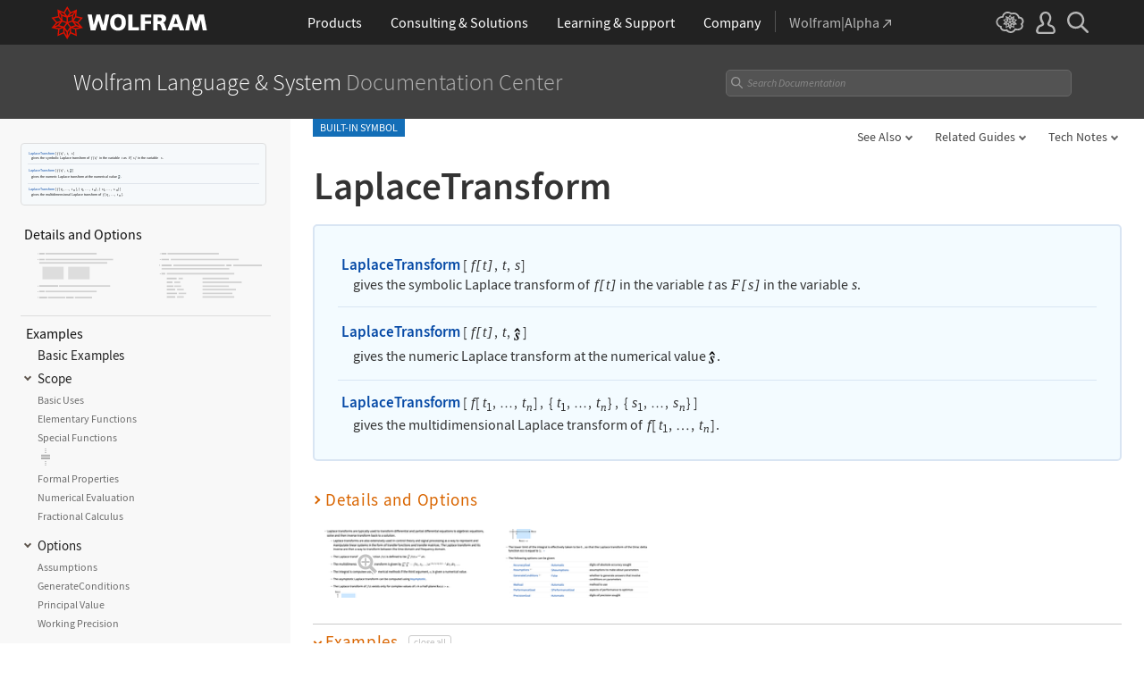

--- FILE ---
content_type: text/html
request_url: https://reference.wolframcloud.com/language/ref/LaplaceTransform?view=all
body_size: 379431
content:
<!DOCTYPE html>
<html lang="en" class="_footer-thin _header-thin-only">

<head>

<!-- begin framework head en -->

    <meta http-equiv="x-ua-compatible" content="ie=edge">
    <meta name="viewport" content="width=device-width, initial-scale=1">
    <meta charset="utf-8">
    <link rel="icon" href="/favicon.ico" sizes="48x48">
    <link rel="icon" href="/favicon.svg" sizes="any" type="image/svg+xml">
    <link rel="apple-touch-icon" href="/apple-touch-icon.png">
    <link rel="manifest" href="/manifest.webmanifest">
    <meta property="og:image" content="https://reference.wolfram.com/share.png">
    <meta property="og:type" content="website">
    <meta name="twitter:card" content="summary_large_image">
    <meta name="twitter:site" content="@WolframResearch">
    <meta name="twitter:image:src" content="https://reference.wolfram.com/share.png">
    <link rel="stylesheet" href="//www.wolframcdn.com/fonts/source-sans-pro/1.0/global.css">
    <link rel="preload" href="//www.wolframcdn.com/fonts/source-sans-pro/1.0/SourceSansPro-Regular.woff2" as="font" type="font/woff2" crossorigin>
    <link rel="preload" href="//www.wolframcdn.com/fonts/source-sans-pro/1.0/SourceSansPro-Italic.woff2" as="font" type="font/woff2" crossorigin>
    <link rel="preload" href="//www.wolframcdn.com/fonts/source-sans-pro/1.0/SourceSansPro-SemiBold.woff2" as="font" type="font/woff2" crossorigin>
    <link rel="preload" href="//www.wolframcdn.com/fonts/source-sans-pro/1.0/SourceSansPro-SemiBoldItalic.woff2" as="font" type="font/woff2" crossorigin>
    <link rel="preload" href="//www.wolframcdn.com/fonts/source-sans-pro/1.0/SourceSansPro-Light.woff2" as="font" type="font/woff2" crossorigin>
    <link rel="preload" href="//www.wolframcdn.com/fonts/source-sans-pro/1.0/SourceSansPro-LightItalic.woff2" as="font" type="font/woff2" crossorigin>
    <link rel="preload" href="//www.wolframcdn.com/fonts/source-sans-pro/1.0/SourceSansPro-ExtraLight.woff2" as="font" type="font/woff2" crossorigin>
    <link rel="preload" href="//www.wolframcdn.com/fonts/source-sans-pro/1.0/SourceSansPro-ExtraLightItalic.woff2" as="font" type="font/woff2" crossorigin>
    <link rel="stylesheet" href="/common/framework/css/framework.en.css">
    <link rel="stylesheet" href="/common/framework/css/gui.en.css">
    <script defer src="/common/consent/cookie-consent.js"></script>
    <script src="/common/javascript/wal/latest/walLoad.js"></script>
    <script defer src="/common/js/announcements/script.js"></script>
    <script src="/common/framework/js/head.en.js"></script>
    <script src="/common/js/jquery/3.7.1/jquery.min.js"></script>
    <script src="/common/js/jquery/plugins/migrate/3.5.2/jquery.migrate.min.js"></script>
    <script src="/common/javascript/analytics.js"></script>
    <script id="_language-picker-options"> var _languagePickerOptions = `            <li class="selected"><a href="/language/ref/LaplaceTransform.html.en?source=footer" data-walid="GUIFooter"><svg class="_icon _footer-check"><use href="#_footer-check"></use></svg>English</a>
            <li><a href="/language/ref/LaplaceTransform.html.ja?source=footer" data-walid="GUIFooter">日本語</a>
            <li><a href="/language/ref/LaplaceTransform.html.zh?source=footer" data-walid="GUIFooter">简体中文</a>
`; </script>

<!-- end framework head en -->


<title>LaplaceTransform&mdash;Wolfram Documentation</title>
<meta name="buildnumber" content="0000000">
<meta name="historydata" content="{4, 12.2,13.3, , }" />
<meta name="keywords" content=" Dirac delta function,  function transform,  integral operator,  integral transform,  Integrate,  inttrans,  inverse Laplace transform,  laplace,  Laplace transform,  LaplaceTransform,  operational calculus,  step response, transfer function,  transient analysis,  unit impulse" />
<meta name="synonyms" content="Laplace transform" />
<meta name="description" content="LaplaceTransform[f[t], t, s] gives the symbolic Laplace transform of f[t] in the variable t as F[s] in the variable s. LaplaceTransform[f[t], t, OverscriptBox[s, ^]] gives the numeric Laplace transform at the numerical value OverscriptBox[s, ^]. LaplaceTransform[f[t1, ..., tn], {t1, ..., tn}, {s1, ..., sn}] gives the multidimensional Laplace transform of f[t1, ..., tn]." />
<link rel="stylesheet" href="//www.wolframcdn.com/fonts/source-code-pro/1.0/all.css">
<link rel="stylesheet" href="/language-assets-v2/css/global.css">
<link rel="stylesheet" href="/language-assets-v2/css/iconography.css">
<link rel="stylesheet" href="/language-assets-v2/css/in-out.css">
<link rel="stylesheet" href="/language-assets-v2/css/header-language.css">
<link rel="stylesheet" href="/language-assets-v2/css/icons.css">
<link rel="stylesheet" href="/language-assets-v2/css/entities.css">
<link rel="stylesheet" href="/language-assets-v2/css/language.css">
<link rel="stylesheet" href="/language-assets-v2/css/root-guide-language.css">
<link rel="stylesheet" href="/language-assets-v2/css/special-styles.css">
<link rel="stylesheet" href="/language-assets-v2/css/language-specific.css">
<link rel="stylesheet" href="/language-assets-v2/css/man-page.css">
<link rel="stylesheet" href="/language-assets-v2/css/tables.css">
<link rel="stylesheet" href="/language-assets-v2/css/related-links.css">
<link rel="stylesheet" href="/language-assets-v2/css/footer.css">
<link rel="stylesheet" href="/language-assets-v2/css/guide.css">
<link rel="stylesheet" href="/language-assets-v2/css/technotes.css">
<link rel="stylesheet" href="/language-assets-v2/css/workflows.css">
<link rel="stylesheet" href="/language-assets-v2/css/tooltips.css">
<link rel="stylesheet" href="/language-assets-v2/js/clipboard/2.0/clipboard.css">
<link rel="stylesheet" href="//fonts.googleapis.com/css?family=Roboto">
<link rel="stylesheet" href="/language-assets-v2/css/sidebar-nav.css">
<link rel="stylesheet" href="/language-assets-v2/css/stickynavigation.css">
<script async="true" src="/language-assets-v2/js/temporary.js"></script>
<script>var baselang = 'LaplaceTransform.en';</script>
</head>

<body id="ref" class="function">
  
<!-- begin framework header en -->

<header id="_header">
    <div id="_header-grid" class="_page-width">

        <h1 id="_header-logo">
            <a href="https://www.wolfram.com/?source=nav" data-walid="GUIHeader"><svg width="177" height="37"><use href="#_top-logo"></use><title>WOLFRAM</title></svg></a>
        </h1>

        <nav id="_nav-center" class="hide__900">

            <div id="_nav-products" class="_each-link">
                <a href="https://www.wolfram.com/products/?source=nav" data-walid="GUIHeader" class="_label"><span>Products</span></a>
                <div class="_dropdown">
                    <div class="_top">
                        <div class="flex gap-3 gap-2__1200">
                            <div class="width-1-2">
                                <ul class="_large-grid _border">
                                    <li>
                                        <a href="https://www.wolfram.com/wolfram-one/?source=nav" data-walid="GUIHeader">
                                            <div><svg class="_icon _product-wo"><use href="#_product-wo"></use></svg></div>
                                            <div>
                                                <div class="_heading">Wolfram|One</div>
                                                <p>The definitive Wolfram Language and notebook experience</p>
                                            </div>
                                        </a>
                                    <li>
                                        <a href="https://www.wolfram.com/mathematica/?source=nav" data-walid="GUIHeader">
                                            <div><svg class="_icon _product-m"><use href="#_product-m"></use></svg></div>
                                            <div>
                                                <div class="_heading">Mathematica</div>
                                                <p>The original technical computing environment</p>
                                            </div>
                                        </a>
                                    <li>
                                        <a href="https://www.wolfram.com/notebook-assistant-llm-kit/?source=nav" data-walid="GUIHeader">
                                            <div><svg class="_icon _product-wnallm"><use href="#_product-wnallm"></use></svg></div>
                                            <div>
                                                <div class="_heading">Notebook Assistant + LLM Kit</div>
                                                <p>All-in-one AI assistance for your Wolfram experience</p>
                                            </div>
                                        </a>
                                </ul>
                                <ul class="_medium-grid _border">
                                    <li><a href="https://www.wolfram.com/compute-services/?source=nav" data-walid="GUIHeader">Compute Services</a>
                                    <li><a href="https://www.wolfram.com/system-modeler/?source=nav" data-walid="GUIHeader">System Modeler</a>
                                    <li><a href="https://www.wolfram.com/finance-platform/?source=nav" data-walid="GUIHeader">Finance Platform</a>
                                    <li><a href="https://www.wolfram.com/wolfram-alpha-notebook-edition/?source=nav" data-walid="GUIHeader">Wolfram|Alpha Notebook Edition</a>
                                    <li><a href="https://www.wolfram.com/application-server/?source=nav" data-walid="GUIHeader">Application Server</a>
                                    <li><a href="https://www.wolfram.com/enterprise-private-cloud/?source=nav" data-walid="GUIHeader">Enterprise Private Cloud</a>
                                    <li><a href="https://www.wolfram.com/engine/?source=nav" data-walid="GUIHeader">Wolfram Engine</a>
                                    <li><a href="https://www.wolfram.com/player/?source=nav" data-walid="GUIHeader">Wolfram Player</a>
                                </ul>
                                <ul class="_medium-grid">
                                    <li><a href="https://www.wolfram.com/cloud-app/?source=nav" data-walid="GUIHeader">Wolfram Cloud App</a>
                                    <li><a href="https://www.wolfram.com/player-app/?source=nav" data-walid="GUIHeader">Wolfram Player App</a>
                                </ul>
                                <p class="_more"><a href="https://www.wolfram.com/products/?source=nav#mobile-apps" data-walid="GUIHeader" class="chevron-after red-after">More mobile apps</a></p>
                            </div>
                            <div class="width-1-2 padding-t-3-4">
                                <h2 class="margin-t-0">Core Technologies of Wolfram Products</h2>
                                <ul class="_small-grid grid-template-columns-2">
                                    <li>
                                        <a href="https://www.wolfram.com/language/?source=nav" data-walid="GUIHeader" class="mini-m">
                                            <div><svg class="_icon _product-wl"><use href="#_product-wl"></use></svg></div>
                                            <div>Wolfram Language</div>
                                        </a>
                                    <li>
                                        <a href="https://www.wolfram.com/language/core-areas/knowledgebase/?source=nav" data-walid="GUIHeader" class="mini-m">
                                            <div><svg class="_icon _product-cd"><use href="#_product-cd"></use></svg></div>
                                            <div>Computable Data</div>
                                        </a>
                                    <li>
                                        <a href="https://www.wolfram.com/notebooks/?source=nav" data-walid="GUIHeader" class="mini-m">
                                            <div><svg class="_icon _product-wn"><use href="#_product-wn"></use></svg></div>
                                            <div>Wolfram Notebooks</div>
                                        </a>
                                    <li>
                                        <a href="https://www.wolfram.com/natural-language-understanding/?source=nav" data-walid="GUIHeader" class="mini-m">
                                            <div><svg class="_icon _product-lu"><use href="#_product-lu"></use></svg></div>
                                            <div>AI &amp; Linguistic Understanding</div>
                                        </a>
                                </ul>
                                <h2>Deployment Options</h2>
                                <ul class="_small-grid grid-template-columns-2">
                                    <li><a href="https://www.wolfram.com/cloud/?source=nav" data-walid="GUIHeader">Wolfram Cloud</a>
                                    <li><a href="https://www.wolfram.com/wolframscript/?source=nav" data-walid="GUIHeader">wolframscript</a>
                                    <li><a href="https://www.wolfram.com/engine/?source=nav" data-walid="GUIHeader">Wolfram Engine Community Edition</a>
                                    <li><a href="https://www.wolfram.com/resources/tools-for-AIs/?source=nav#apis-for-ais" data-walid="GUIHeader">Wolfram LLM API</a>
                                    <li><a href="https://www.wolfram.com/wstpserver/?source=nav" data-walid="GUIHeader">WSTPServer</a>
                                    <li><a href="https://products.wolframalpha.com/api/?source=nav" data-walid="GUIHeader">Wolfram|Alpha APIs</a>
                                </ul>
                                <h2>From the Community</h2>
                                <ul class="_small-grid grid-template-columns-2">
                                    <li><a href="https://resources.wolframcloud.com/FunctionRepository/?source=nav" data-walid="GUIHeader">Function Repository</a>
                                    <li><a href="https://resources.wolframcloud.com/PacletRepository/?source=nav" data-walid="GUIHeader">Community Paclet Repository</a>
                                    <li><a href="https://resources.wolframcloud.com/ExampleRepository/?source=nav" data-walid="GUIHeader">Example Repository</a>
                                    <li><a href="https://resources.wolframcloud.com/NeuralNetRepository/?source=nav" data-walid="GUIHeader">Neural Net Repository</a>
                                    <li><a href="https://resources.wolframcloud.com/PromptRepository/?source=nav" data-walid="GUIHeader">Prompt Repository</a>
                                    <li><a href="https://demonstrations.wolfram.com/?source=nav" data-walid="GUIHeader">Wolfram Demonstrations</a>
                                    <li><a href="https://datarepository.wolframcloud.com/?source=nav" data-walid="GUIHeader">Data Repository</a>
                                </ul>
                            </div>
                        </div>
                    </div>
                    <div class="_bottom">
                        <ul class="_page-width">
                            <li><a href="https://www.wolfram.com/group-organization-licensing/?source=nav" data-walid="GUIHeader"><svg class="_icon _product-gol"><use href="#_product-gol"></use></svg>Group &amp; Organizational Licensing</a>
                            <li><a href="https://www.wolfram.com/products/?source=nav" data-walid="GUIHeader">All Products</a>
                        </ul>
                    </div>
                </div>
            </div>

            <div id="_nav-consulting" class="_each-link">
                <a href="https://consulting.wolfram.com/?source=nav" data-walid="GUIHeader" class="_label"><span>Consulting &amp; Solutions</span></a>
                <div class="_dropdown">
                    <div class="_top">
                        <div class="flex gap-3 gap-2__1200">
                            <div class="_left width-4-9">
                                <div><svg class="_icon _consulting-logo fill"><use href="#_consulting-logo"></use></svg></div>
                                <p class="margin-bt-1">We deliver solutions for the AI era—combining symbolic computation, data-driven insights and deep technical expertise</p>
                                <ul>
                                    <li>Data &amp; Computational Intelligence
                                    <li>Model-Based Design
                                    <li>Algorithm Development
                                    <li>Wolfram|Alpha for Business
                                    <li>Blockchain Technology
                                    <li>Education Technology
                                    <li>Quantum Computation
                                </ul>
                                <p class="margin-t-2 text-align-c"><a href="https://consulting.wolfram.com/?source=nav" data-walid="GUIHeader" class="_blue-button">Wolfram Consulting</a></p>
                            </div>
                            <div class="_right width-2-7">
                                <h2 class="margin-t-0">Wolfram Solutions</h2>
                                <ul class="_medium-grid grid-template-columns-1">
                                    <li><a href="https://www.wolfram.com/data-science-consulting/?source=nav" data-walid="GUIHeader">Data Science</a>
                                    <li><a href="https://www.wolfram.com/artificial-intelligence/?source=nav" data-walid="GUIHeader">Artificial Intelligence</a>
                                    <li><a href="https://www.wolfram.com/solutions/biosciences/?source=nav" data-walid="GUIHeader">Biosciences</a>
                                    <li><a href="https://www.wolfram.com/solutions/computational-intelligence-in-healthcare/?source=nav" data-walid="GUIHeader">Healthcare Intelligence</a>
                                    <li><a href="https://www.wolfram.com/solutions/sustainable-energy/?source-nav" data-walid="GUIHeader">Sustainable Energy</a>
                                    <li><a href="https://www.wolfram.com/language/core-areas/controls/?source=nav" data-walid="GUIHeader">Control Systems</a>
                                    <li><a href="https://products.wolframalpha.com/enterprise/?source=nav" data-walid="GUIHeader">Enterprise Wolfram|Alpha</a>
                                    <li><a href="https://wolframblockchainlabs.com/?source=nav" data-walid="GUIHeader">Blockchain Labs</a>
                                </ul>
                                <p class="_more margin-t-1"><a href="https://www.wolfram.com/solutions/?source=nav" data-walid="GUIHeader" class="chevron-after blue-after">More Wolfram Solutions</a></p>
                            </div>
                            <div class="_right width-2-7">
                                <h2 class="margin-t-0">Wolfram Solutions For Education</h2>
                                <ul class="_medium-grid grid-template-columns-1">
                                    <li><a href="https://www.wolfram.com/education/research-universities/?source=nav" data-walid="GUIHeader">Research Universities</a>
                                    <li><a href="https://www.wolfram.com/education/teaching-universities/?source=nav" data-walid="GUIHeader">Colleges &amp; Teaching Universities</a>
                                    <li><a href="https://www.wolfram.com/education/community-colleges/?source=nav" data-walid="GUIHeader">Junior &amp; Community Colleges</a>
                                    <li><a href="https://www.wolfram.com/education/high-schools/?source=nav" data-walid="GUIHeader">High Schools</a>
                                    <li><a href="https://www.wolfram.com/solutions/educational-technology/?source=nav" data-walid="GUIHeader">Educational Technology</a>
                                    <li><a href="https://www.computerbasedmath.org/?source=nav" data-walid="GUIHeader">Computer-Based Math</a>
                                </ul>
                                <p class="_more margin-t-1"><a href="https://www.wolfram.com/education/?source=nav" data-walid="GUIHeader" class="chevron-after blue-after">More Solutions for Education</a></p>
                            </div>
                        </div>
                    </div>
                    <div class="_bottom">
                        <ul class="_page-width">
                            <li><a href="https://consulting.wolfram.com/?source=nav#contact-us" data-walid="GUIHeader">Contact Us</a>
                        </ul>
                    </div>
                </div>
            </div>

            <div id="_nav-learning" class="_each-link">
                <a href="https://www.wolfram.com/resources/?source=nav" data-walid="GUIHeader" class="_label"><span>Learning<span class="hide__1200"> &amp; Support</span></span></a>
                <div class="_dropdown">
                    <div class="_top">
                        <div class="flex gap-3 heirs-width-1-2 gap-2__1200">
                            <div class="_left">
                                <h2 class="margin-t-0">Get Started</h2>
                                <ul class="_large-grid grid-template-columns-1">
                                    <li>
                                        <a href="https://www.wolfram.com/language/elementary-introduction/3rd-ed/?source=nav" data-walid="GUIHeader">
                                            <div><svg class="_icon _learning-eiwl"><use href="#_learning-eiwl"></use></svg></div>
                                            <div>
                                                <div class="_heading">Wolfram Language Introduction</div>
                                            </div>
                                        </a>
                                    <li>
                                        <a href="https://www.wolfram.com/language/fast-introduction-for-programmers/?source=nav" data-walid="GUIHeader">
                                            <div><svg class="_icon _learning-fifp"><use href="#_learning-fifp"></use></svg></div>
                                            <div>
                                                <div class="_heading">Fast Intro for Programmers</div>
                                            </div>
                                        </a>
                                    <li>
                                        <a href="https://www.wolfram.com/language/fast-introduction-for-math-students/?source=nav" data-walid="GUIHeader">
                                            <div><svg class="_icon _learning-fifms"><use href="#_learning-fifms"></use></svg></div>
                                            <div>
                                                <div class="_heading">Fast Intro for Math Students</div>
                                            </div>
                                        </a>
                                    <li>
                                        <a href="https://reference.wolfram.com/language/?source=nav" data-walid="GUIHeader">
                                            <div><svg class="_icon _learning-wld"><use href="#_learning-wld"></use></svg></div>
                                            <div>
                                                <div class="_heading">Wolfram Language Documentation</div>
                                            </div>
                                        </a>
                                </ul>
                                <div class="margin-t-1">
                                    <h2>More Learning</h2>
                                    <ul class="_medium-grid grid-template-columns-3 grid-template-columns-2__1200">
                                        <li><a href="https://www.wolfram.com/language/core-areas/?source=nav" data-walid="GUIHeader">Highlighted Core Areas</a>
                                        <li><a href="https://demonstrations.wolfram.com/?source=nav" data-walid="GUIHeader">Demonstrations</a>
                                        <li><a href="https://www.youtube.com/@WolframResearch/?source=nav" data-walid="GUIHeader">YouTube</a>
                                        <li><a href="https://www.wolfram.com/wolfram-u/courses/wolfram-language/daily-study-groups/?source=nav" data-walid="GUIHeader">Daily Study Groups</a>
                                        <li><a href="https://education.wolfram.com/programs/?source=nav" data-walid="GUIHeader">Wolfram Schools and Programs</a>
                                        <li><a href="https://www.wolfram.com/books/?source=nav" data-walid="GUIHeader">Books</a>
                                    </ul>
                                </div>
                            </div>
                            <div class="_right">
                                <h2 class="margin-t-0">Grow Your Skills</h2>
                                <ul class="_large-grid grid-template-columns-1">
                                    <li>
                                        <a href="https://www.wolfram.com/wolfram-u/?source=nav" data-walid="GUIHeader">
                                            <div><svg class="_icon _learning-wu"><use href="#_learning-wu"></use></svg></div>
                                            <div>
                                                <div class="_heading">Wolfram U</div>
                                                <p>Courses in computing, science, life and more</p>
                                            </div>
                                        </a>
                                    <li>
                                        <a href="https://community.wolfram.com/?source=nav" data-walid="GUIHeader">
                                            <div><svg class="_icon _learning-c"><use href="#_learning-c"></use></svg></div>
                                            <div>
                                                <div class="_heading">Community</div>
                                                <p>Learn, solve problems and share ideas.</p>
                                            </div>
                                        </a>
                                    <li>
                                        <a href="https://blog.wolfram.com/?source=nav" data-walid="GUIHeader">
                                            <div><svg class="_icon _learning-bl"><use href="#_learning-bl"></use></svg></div>
                                            <div>
                                                <div class="_heading">Blog</div>
                                                <p>News, views and insights from Wolfram</p>
                                            </div>
                                        </a>
                                    <li>
                                        <a href="https://www.wolfram.com/developer/resources/?source=nav" data-walid="GUIHeader">
                                            <div><svg class="_icon _learning-rfsd"><use href="#_learning-rfsd"></use></svg></div>
                                            <div>
                                                <p>Resources for</p>
                                                <div class="_heading">Software Developers</div>
                                            </div>
                                        </a>
                                </ul>
                                <div class="margin-t-1">
                                    <h2>Tech Support</h2>
                                    <ul class="_medium-grid grid-template-columns-1">
                                        <li><a href="https://www.wolfram.com/support/contact/?source=nav" data-walid="GUIHeader">Contact Us</a>
                                        <li><a href="https://support.wolfram.com/?source=nav" data-walid="GUIHeader">Support FAQs</a>
                                    </ul>
                                </div>
                            </div>
                        </div>
                    </div>
                    <div class="_bottom">
                        <ul class="_page-width">
                            <li><a href="https://support.wolfram.com/?source=nav" data-walid="GUIHeader">Support FAQs</a>
                            <li><a href="https://www.wolfram.com/support/contact/?source=nav" data-walid="GUIHeader">Contact Us</a>
                        </ul>
                    </div>
                </div>
            </div>

            <div id="_nav-company" class="_each-link">
                <a href="https://www.wolfram.com/company/?source=nav" data-walid="GUIHeader" class="_label"><span>Company</span></a>
                <div class="_dropdown">
                    <div class="_top">
                        <div class="flex gap-3 gap-2__1200">
                            <div class="width-1-3">
                                <ul class="_large-grid _border">
                                    <li>
                                        <a href="https://www.wolfram.com/company/?source=nav" data-walid="GUIHeader" class="align-items-c">
                                            <div><svg class="_icon _company-aw"><use href="#_company-aw"></use></svg></div>
                                            <div>
                                                <div class="_heading">About Wolfram</div>
                                            </div>
                                        </a>
                                    <li>
                                        <a href="https://www.wolfram.com/company/careers/?source=nav" data-walid="GUIHeader">
                                            <div><svg class="_icon _company-caw"><use href="#_company-caw"></use></svg></div>
                                            <div>
                                                <div class="_heading">Career Center</div>
                                            </div>
                                        </a>
                                    <li>
                                        <a href="https://www.wolfram.com/resources/?source=nav" data-walid="GUIHeader">
                                            <div><svg class="_icon _company-asr"><use href="#_company-asr"></use></svg></div>
                                            <div>
                                                <div class="_heading">All Sites &amp; Resources</div>
                                            </div>
                                        </a>
                                </ul>
                                <ul class="_small-grid grid-template-columns-2">
                                    <li><a href="https://www.wolfram.com/connect/?source=nav" data-walid="GUIHeader">Connect &amp; Follow</a>
                                    <li><a href="https://www.wolfram.com/company/contact/?source=nav" data-walid="GUIHeader">Contact Us</a>
                                </ul>
                                <h2>Work with Us</h2>
                                <ul class="_small-grid">
                                    <li><a href="https://www.wolfram.com/company/careers/ambassador/?source=nav" data-walid="GUIHeader">Student Ambassador Initiative</a>
                                    <li><a href="https://www.wolfram.com/startups/?source=nav" data-walid="GUIHeader">Wolfram for Startups</a>
                                    <li><a href="https://www.wolfram.com/company/careers/students/?source=nav" data-walid="GUIHeader">Student Opportunities</a>
                                    <li><a href="https://community.wolfram.com/content?curTag=jobs&source=nav" data-walid="GUIHeader">Jobs Using Wolfram Language</a>
                                </ul>
                            </div>
                            <div class="width-1-3">
                                <h2 class="margin-t-0">Educational Programs for Adults</h2>
                                <ul class="_small-grid">
                                    <li><a href="https://education.wolfram.com/summer-school/?source=nav" data-walid="GUIHeader">Summer School</a>
                                    <li><a href="https://education.wolfram.com/winter-school/?source=nav" data-walid="GUIHeader">Winter School</a>
                                </ul>
                                <h2>Educational Programs for Youth</h2>
                                <ul class="_small-grid">
                                    <li><a href="https://education.wolfram.com/middle-school-camp/?source=nav" data-walid="GUIHeader">Middle School Camp</a>
                                    <li><a href="https://education.wolfram.com/summer-research-high-school/?source=nav" data-walid="GUIHeader">High School Research Program</a>
                                    <li><a href="https://www.computationinitiative.org/computational-adventures/?source=nav" data-walid="GUIHeader">Computational Adventures</a>
                                </ul>
                                <h2>Read</h2>
                                <ul class="_small-grid">
                                    <li><a href="https://writings.stephenwolfram.com/?source=nav" data-walid="GUIHeader">Stephen Wolfram's Writings</a>
                                    <li><a href="https://blog.wolfram.com/?source=nav" data-walid="GUIHeader">Wolfram Blog</a>
                                    <li><a href="https://www.wolfram.com/books/?source=nav" data-walid="GUIHeader">Wolfram Tech | Books</a>
                                    <li><a href="https://www.wolfram-media.com/?source=nav" data-walid="GUIHeader">Wolfram Media</a>
                                    <li><a href="https://www.complex-systems.com/?source=nav" data-walid="GUIHeader">Complex Systems</a>
                                </ul>
                            </div>
                            <div class="width-1-3">
                                <h2 class="margin-t-0 margin-t-1-8__1200">Educational Resources</h2>
                                <ul class="_small-grid">
                                    <li><a href="https://mathworld.wolfram.com/?source=nav" data-walid="GUIHeader">Wolfram MathWorld</a>
                                    <li><a href="https://www.wolfram.com/education/stem/?source=nav" data-walid="GUIHeader">Wolfram in STEM/STEAM</a>
                                    <li><a href="https://challenges.wolframcloud.com/?source=nav" data-walid="GUIHeader">Wolfram Challenges</a>
                                    <li><a href="https://www.wolframalpha.com/pro/problem-generator/?source=nav" data-walid="GUIHeader">Wolfram Problem Generator</a>
                                </ul>
                                <h2>Wolfram Initiatives</h2>
                                <ul class="_small-grid">
                                    <li><a href="https://www.wolframscience.com/?source=nav" data-walid="GUIHeader">Wolfram Science</a>
                                    <li><a href="https://www.wolframfoundation.org/?source=nav" data-walid="GUIHeader">Wolfram Foundation</a>
                                    <li><a href="https://www.history-of-mathematics.org/?source=nav" data-walid="GUIHeader">History of Mathematics Project</a>
                                </ul>
                                <h2>Events</h2>
                                <ul class="_small-grid">
                                    <li><a href="https://livestreams.stephenwolfram.com/?source=nav" data-walid="GUIHeader">Stephen Wolfram Livestreams</a>
                                    <li><a href="https://events.wolfram.com/?source=nav" data-walid="GUIHeader">Online &amp; In-Person Events</a>
                                </ul>
                            </div>
                        </div>
                    </div>
                    <div class="_bottom">
                        <ul class="_page-width">
                            <li><a href="https://www.wolfram.com/company/contact/?source=nav" data-walid="GUIHeader">Contact Us</a>
                            <li><a href="https://www.wolfram.com/connect/?source=nav" data-walid="GUIHeader">Connect &amp; Follow</a>
                        </ul>
                    </div>
                </div>
            </div>

            <div id="_nav-alpha" class="_each-link">
                <a href="https://www.wolframalpha.com/?source=nav" data-walid="GUIHeader" class="_label" target="_blank"><span>Wolfram|Alpha<svg width="9" height="9"><use href="#_top-wa"></use></svg></span></a>
            </div>

        </nav>

        <nav id="_nav-right">

            <div id="_nav-cloud" class="_each-link hide__900">
                <a href="https://www.wolframcloud.com/?source=nav" data-walid="GUIHeader" class="_label" target="_blank"><span><svg width="32" height="24"><use href="#_top-cloud"></use><title>Wolfram Cloud</title></svg></span></a>
            </div>

            <div id="_nav-user" class="_each-link position-r hide__900">
                <a href="https://account.wolfram.com/login/oauth2/sign-in/?source=nav" data-walid="GUIHeader" class="_label" target="_blank"><span><svg width="22" height="25"><use href="#_top-user"></use><title>Your Account</title></svg></span></a>
                <div class="_dropdown">
                    <ul class="_dropdown-menu">
                        <li><a href="https://account.wolfram.com/?source=nav" data-walid="GUIHeader" target="_blank">Your Account</a>
                        <li><a href="https://user.wolfram.com/?source=nav" data-walid="GUIHeader" target="_blank">User Portal</a>
                        <li class="hide show__900"><a href="https://www.wolframcloud.com/?source=nav" data-walid="GUIHeader" target="_blank">Wolfram Cloud</a>
                    </ul>
                </div>
            </div>

            <div id="_nav-search" class="_each-link">
                <a href="https://search.wolfram.com/?source=nav" data-walid="GUIHeader" class="_label" target="_blank"><span><svg width="24" height="24"><use href="#_top-search"></use><title>Search</title></svg></span></a>
                <div class="_dropdown">
                    <form id="_search-form" action="//search.wolfram.com/" method="get" accept-charset="utf-8" class="no-bfc _page-width">
                        <div id="_search-wrapper" class="width-full__900">
                            <label for="_search-input"><svg width="24" height="24"><use href="#_search-magnifier"></use></svg></label>
                            <button type="button" class="close"><svg width="14" height="14"><use href="#_search-x"></use><title>Close</title></svg></button>
                            <span><input type="search" name="query" placeholder="Search across Wolfram sites" autocomplete="off" id="_search-input"/></span>
                            <input type="hidden" name="source" value="GUIHeader" class="cf"/>
                        </div>
                    </form>
                </div>
            </div>

            <div id="_nav-mobile" class="_each-link hide show__900">
                <a href="" data-walid="GUIHeader" class="_label"><span><svg width="24" height="24"><use href="#_top-mobile"></use><title>Navigation Menu</title></svg></span></a>
                <div class="_dropdown">
                    <ul class="_level-1">
                        <li id="_mobile-products"><div tabindex="0" class="_level-1-label"><svg><use href="#_mobile-caret"></use></svg>Products</div>
                            <div class="_level-1-content">
                                <div class="_top">
                                    <ul class="_large-grid _border">
                                        <li>
                                            <a href="https://www.wolfram.com/wolfram-one/?source=nav" data-walid="GUIHeader">
                                                <div><svg class="_icon _product-wo"><use href="#_product-wo"></use></svg></div>
                                                <div><div class="_heading">Wolfram|One</div></div>
                                            </a>
                                        <li>
                                            <a href="https://www.wolfram.com/mathematica/?source=nav" data-walid="GUIHeader">
                                                <div><svg class="_icon _product-m"><use href="#_product-m"></use></svg></div>
                                                <div><div class="_heading">Mathematica</div></div>
                                            </a>
                                        <li>
                                            <a href="https://www.wolfram.com/notebook-assistant-llm-kit/?source=nav" data-walid="GUIHeader">
                                                <div><svg class="_icon _product-wnallm"><use href="#_product-wnallm"></use></svg></div>
                                                <div><div class="_heading">Notebook Assistant + LLM Kit</div></div>
                                            </a>
                                    </ul>
                                    <ul class="_medium-grid _border">
                                        <li><a href="https://www.wolfram.com/compute-services/?source=nav" data-walid="GUIHeader">Compute Services</a>
                                        <li><a href="https://www.wolfram.com/system-modeler/?source=nav" data-walid="GUIHeader">System Modeler</a>
                                        <li><a href="https://www.wolfram.com/finance-platform/?source=nav" data-walid="GUIHeader">Finance Platform</a>
                                        <li><a href="https://www.wolfram.com/wolfram-alpha-notebook-edition/?source=nav" data-walid="GUIHeader">Wolfram|Alpha Notebook Edition</a>
                                        <li><a href="https://www.wolfram.com/application-server/?source=nav" data-walid="GUIHeader">Application Server</a>
                                        <li><a href="https://www.wolfram.com/enterprise-private-cloud/?source=nav" data-walid="GUIHeader">Enterprise Private Cloud</a>
                                        <li><a href="https://www.wolfram.com/engine/?source=nav" data-walid="GUIHeader">Wolfram Engine</a>
                                        <li><a href="https://www.wolfram.com/player/?source=nav" data-walid="GUIHeader">Wolfram Player</a>
                                    </ul>
                                    <ul class="_medium-grid">
                                        <li><a href="https://www.wolfram.com/cloud-app/?source=nav" data-walid="GUIHeader">Wolfram Cloud App</a>
                                        <li><a href="https://www.wolfram.com/player-app/?source=nav" data-walid="GUIHeader">Wolfram Player App</a>
                                    </ul>
                                    <p class="_more"><a href="https://www.wolfram.com/products/?source=nav#mobile-apps" data-walid="GUIHeader" class="chevron-after red-after">More mobile apps</a></p>
                                </div>
                                <ul class="_level-2">
                                    <li><div tabindex="0" class="_level-2-label"><svg><use href="#_mobile-plus"></use><use href="#_mobile-minus" class="hide"></use></svg>Core Technologies</div>
                                        <div class="_level-2-content">
                                            <ul class="_level-2-grid">
                                                <li><a href="https://www.wolfram.com/language/?source=nav" data-walid="GUIHeader">Wolfram Language</a>
                                                <li><a href="https://www.wolfram.com/language/core-areas/knowledgebase/?source=nav" data-walid="GUIHeader">Computable Data</a>
                                                <li><a href="https://www.wolfram.com/notebooks/?source=nav" data-walid="GUIHeader">Wolfram Notebooks</a>
                                                <li><a href="https://www.wolfram.com/natural-language-understanding/?source=nav" data-walid="GUIHeader">AI &amp; Linguistic Understanding</a>
                                            </ul>
                                        </div>
                                    <li><div tabindex="0" class="_level-2-label"><svg><use href="#_mobile-plus"></use><use href="#_mobile-minus" class="hide"></use></svg>Deployment Options</div>
                                        <div class="_level-2-content">
                                            <ul class="_level-2-grid">
                                                <li><a href="https://www.wolfram.com/cloud/?source=nav" data-walid="GUIHeader">Wolfram Cloud</a>
                                                <li><a href="https://www.wolfram.com/wolframscript/?source=nav" data-walid="GUIHeader">wolframscript</a>
                                                <li><a href="https://www.wolfram.com/engine/?source=nav" data-walid="GUIHeader">Wolfram Engine Community Edition</a>
                                                <li><a href="https://www.wolfram.com/resources/tools-for-AIs/?source=nav#apis-for-ais" data-walid="GUIHeader">Wolfram LLM API</a>
                                                <li><a href="https://www.wolfram.com/wstpserver/?source=nav" data-walid="GUIHeader">WSTPServer</a>
                                                <li><a href="https://products.wolframalpha.com/api/?source=nav" data-walid="GUIHeader">Wolfram|Alpha APIs</a>
                                            </ul>
                                        </div>
                                    <li><div tabindex="0" class="_level-2-label"><svg><use href="#_mobile-plus"></use><use href="#_mobile-minus" class="hide"></use></svg>From the Community</div>
                                        <div class="_level-2-content">
                                            <ul class="_level-2-grid">
                                                <li><a href="https://resources.wolframcloud.com/FunctionRepository/?source=nav" data-walid="GUIHeader">Function Repository</a>
                                                <li><a href="https://resources.wolframcloud.com/PacletRepository/?source=nav" data-walid="GUIHeader">Community Paclet Repository</a>
                                                <li><a href="https://resources.wolframcloud.com/ExampleRepository/?source=nav" data-walid="GUIHeader">Example Repository</a>
                                                <li><a href="https://resources.wolframcloud.com/NeuralNetRepository/?source=nav" data-walid="GUIHeader">Neural Net Repository</a>
                                                <li><a href="https://resources.wolframcloud.com/PromptRepository/?source=nav" data-walid="GUIHeader">Prompt Repository</a>
                                                <li><a href="https://demonstrations.wolfram.com/?source=nav" data-walid="GUIHeader">Wolfram Demonstrations</a>
                                                <li><a href="https://datarepository.wolframcloud.com/?source=nav" data-walid="GUIHeader">Data Repository</a>
                                            </ul>
                                        </div>
                                </ul>
                                <div class="_bottom">
                                    <ul class="_page-width">
                                        <li><a href="https://www.wolfram.com/group-organization-licensing/?source=nav" data-walid="GUIHeader"><span class="hide__600"><svg class="_icon _product-gol"><use href="#_product-gol"></use></svg>Group &amp; </span>Organizational Licensing</a>
                                        <li><a href="https://www.wolfram.com/products/?source=nav" data-walid="GUIHeader">All Products</a>
                                    </ul>
                                </div>
                            </div>
                        <li id="_mobile-consulting"><div tabindex="0" class="_level-1-label"><svg><use href="#_mobile-caret"></use></svg>Consulting &amp; Solutions</div>
                            <div class="_level-1-content">
                                <div class="_top text-align-c">
                                    <div><svg class="fill-and-center" width="282" height="35"><use href="#_mobile-consulting-logo"></use></svg></div>
                                    <p class="margin-bt-1">We deliver solutions for the AI era—combining symbolic computation, data-driven insights and deep technical expertise</p>
                                    <p class="margin-t-2 text-align-c"><a href="https://consulting.wolfram.com/?source=nav" data-walid="GUIHeader" class="_blue-button">WolframConsulting.com</a></p>
                                </div>
                                <div class="_middle">
                                    <h2>Wolfram Solutions</h2>
                                    <ul class="_medium-grid">
                                        <li><a href="https://www.wolfram.com/data-science-consulting/?source=nav" data-walid="GUIHeader">Data Science</a>
                                        <li><a href="https://www.wolfram.com/artificial-intelligence/?source=nav" data-walid="GUIHeader">Artificial Intelligence</a>
                                        <li><a href="https://www.wolfram.com/solutions/biosciences/?source=nav" data-walid="GUIHeader">Biosciences</a>
                                        <li><a href="https://www.wolfram.com/solutions/computational-intelligence-in-healthcare/?source=nav" data-walid="GUIHeader">Healthcare Intelligence</a>
                                        <li><a href="https://www.wolfram.com/solutions/sustainable-energy/?source-nav" data-walid="GUIHeader">Sustainable Energy</a>
                                        <li><a href="https://www.wolfram.com/language/core-areas/controls/?source=nav" data-walid="GUIHeader">Control Systems</a>
                                        <li><a href="https://products.wolframalpha.com/enterprise/?source=nav" data-walid="GUIHeader">Enterprise Wolfram|Alpha</a>
                                        <li><a href="https://wolframblockchainlabs.com/?source=nav" data-walid="GUIHeader">Blockchain Labs</a>
                                    </ul>
                                    <p class="_more margin-t-1"><a href="https://www.wolfram.com/solutions/?source=nav" data-walid="GUIHeader" class="chevron-after blue-after">More Wolfram Solutions</a></p>
                                </div>
                                <div class="_middle">
                                    <h2 class="margin-t-0">Wolfram Solutions For Education</h2>
                                    <ul class="_medium-grid">
                                        <li><a href="https://www.wolfram.com/education/research-universities/?source=nav" data-walid="GUIHeader">Research Universities</a>
                                        <li><a href="https://www.wolfram.com/education/teaching-universities/?source=nav" data-walid="GUIHeader">Colleges &amp; Teaching Universities</a>
                                        <li><a href="https://www.wolfram.com/education/community-colleges/?source=nav" data-walid="GUIHeader">Junior &amp; Community Colleges</a>
                                        <li><a href="https://www.wolfram.com/education/high-schools/?source=nav" data-walid="GUIHeader">High Schools</a>
                                        <li><a href="https://www.wolfram.com/solutions/educational-technology/?source=nav" data-walid="GUIHeader">Educational Technology</a>
                                        <li><a href="https://www.computerbasedmath.org/?source=nav" data-walid="GUIHeader">Computer-Based Math</a>
                                    </ul>
                                    <p class="_more margin-t-1"><a href="https://www.wolfram.com/education/?source=nav" data-walid="GUIHeader" class="chevron-after blue-after">More Solutions for Education</a></p>
                                </div>
                                <div class="_bottom">
                                    <ul class="_page-width">
                                        <li><a href="https://consulting.wolfram.com/?source=nav#contact-us" data-walid="GUIHeader">Contact Us</a>
                                    </ul>
                                </div>
                            </div>
                        <li id="_mobile-learning"><div tabindex="0" class="_level-1-label"><svg><use href="#_mobile-caret"></use></svg>Learning &amp; Support</div>
                            <div class="_level-1-content">
                                <div class="_top">
                                    <h2 class="margin-t-0">Get Started</h2>
                                    <ul class="_large-grid grid-template-columns-1">
                                        <li>
                                            <a href="https://www.wolfram.com/language/elementary-introduction/3rd-ed/?source=nav" data-walid="GUIHeader">
                                                <div><svg class="_icon _learning-eiwl"><use href="#_learning-eiwl"></use></svg></div>
                                                <div>
                                                    <div class="_heading">Wolfram Language Introduction</div>
                                                </div>
                                            </a>
                                        <li>
                                            <a href="https://www.wolfram.com/language/fast-introduction-for-programmers/?source=nav" data-walid="GUIHeader">
                                                <div><svg class="_icon _learning-fifp"><use href="#_learning-fifp"></use></svg></div>
                                                <div>
                                                    <div class="_heading">Fast Intro for Programmers</div>
                                                </div>
                                            </a>
                                        <li>
                                            <a href="https://www.wolfram.com/language/fast-introduction-for-math-students/?source=nav" data-walid="GUIHeader">
                                                <div><svg class="_icon _learning-fifms"><use href="#_learning-fifms"></use></svg></div>
                                                <div>
                                                    <div class="_heading">Fast Intro for Math Students</div>
                                                </div>
                                            </a>
                                        <li>
                                            <a href="https://reference.wolfram.com/language/?source=nav" data-walid="GUIHeader">
                                                <div><svg class="_icon _learning-wld"><use href="#_learning-wld"></use></svg></div>
                                                <div>
                                                    <div class="_heading">Wolfram Language Documentation</div>
                                                </div>
                                            </a>
                                    </ul>
                                    <h2>Grow Your Skills</h2>
                                    <ul class="_large-grid grid-template-columns-1">
                                        <li>
                                            <a href="https://www.wolfram.com/wolfram-u/?source=nav" data-walid="GUIHeader">
                                                <div><svg class="_icon _learning-wu"><use href="#_learning-wu"></use></svg></div>
                                                <div>
                                                    <div class="_heading">Wolfram U</div>
                                                    <p>Courses in computing, science, life and more</p>
                                                </div>
                                            </a>
                                        <li>
                                            <a href="https://community.wolfram.com/?source=nav" data-walid="GUIHeader">
                                                <div><svg class="_icon _learning-c"><use href="#_learning-c"></use></svg></div>
                                                <div>
                                                    <div class="_heading">Community</div>
                                                    <p>Learn, solve problems and share ideas.</p>
                                                </div>
                                            </a>
                                        <li>
                                            <a href="https://blog.wolfram.com/?source=nav" data-walid="GUIHeader">
                                                <div><svg class="_icon _learning-bl"><use href="#_learning-bl"></use></svg></div>
                                                <div>
                                                    <div class="_heading">Blog</div>
                                                    <p>News, views and insights from Wolfram</p>
                                                </div>
                                            </a>
                                        <li>
                                            <a href="https://www.wolfram.com/developer/resources/?source=nav" data-walid="GUIHeader">
                                                <div><svg class="_icon _learning-rfsd"><use href="#_learning-rfsd"></use></svg></div>
                                                <div>
                                                    <p>Resources for</p>
                                                    <div class="_heading">Software Developers</div>
                                                </div>
                                            </a>
                                    </ul>
                                </div>
                                <ul class="_level-2">
                                    <li><div tabindex="0" class="_level-2-label"><svg><use href="#_mobile-plus"></use><use href="#_mobile-minus" class="hide"></use></svg>Tech Support</div>
                                        <div class="_level-2-content">
                                            <ul class="_level-2-grid">
                                                <li><a href="https://www.wolfram.com/support/contact/?source=nav" data-walid="GUIHeader">Contact Us</a>
                                                <li><a href="https://support.wolfram.com/?source=nav" data-walid="GUIHeader">Support FAQs</a>
                                            </ul>
                                        </div>
                                    <li><div tabindex="0" class="_level-2-label"><svg><use href="#_mobile-plus"></use><use href="#_mobile-minus" class="hide"></use></svg>More Learning</div>
                                        <div class="_level-2-content">
                                            <ul class="_level-2-grid">
                                                <li><a href="https://www.wolfram.com/language/core-areas/?source=nav" data-walid="GUIHeader">Highlighted Core Areas</a>
                                                <li><a href="https://demonstrations.wolfram.com/?source=nav" data-walid="GUIHeader">Demonstrations</a>
                                                <li><a href="https://www.youtube.com/@WolframResearch/?source=nav" data-walid="GUIHeader">YouTube</a>
                                                <li><a href="https://www.wolfram.com/wolfram-u/courses/wolfram-language/daily-study-groups/?source=nav" data-walid="GUIHeader">Daily Study Groups</a>
                                                <li><a href="https://education.wolfram.com/programs/?source=nav" data-walid="GUIHeader">Wolfram Schools and Programs</a>
                                                <li><a href="https://www.wolfram.com/books/?source=nav" data-walid="GUIHeader">Books</a>
                                            </ul>
                                        </div>
                                </ul>
                                <div class="_bottom">
                                    <ul class="_page-width">
                                        <li><a href="https://support.wolfram.com/?source=nav" data-walid="GUIHeader">Support FAQs</a>
                                        <li><a href="https://www.wolfram.com/support/contact/?source=nav" data-walid="GUIHeader">Contact Us</a>
                                    </ul>
                                </div>
                            </div>
                        <li id="_mobile-company"><div tabindex="0" class="_level-1-label"><svg><use href="#_mobile-caret"></use></svg>Company</div>
                            <div class="_level-1-content">
                                <div class="_top">
                                    <ul class="_large-grid _border">
                                        <li>
                                            <a href="https://www.wolfram.com/company/?source=nav" data-walid="GUIHeader" class="align-items-c">
                                                <div><svg class="_icon _company-aw"><use href="#_company-aw"></use></svg></div>
                                                <div><div class="_heading">About Wolfram</div></div>
                                            </a>
                                        <li>
                                            <a href="https://www.wolfram.com/company/careers/?source=nav" data-walid="GUIHeader">
                                                <div><svg class="_icon _company-caw"><use href="#_company-caw"></use></svg></div>
                                                <div><div class="_heading">Career Center</div></div>
                                            </a>
                                        <li>
                                            <a href="https://www.wolfram.com/resources/?source=nav" data-walid="GUIHeader">
                                                <div><svg class="_icon _company-asr"><use href="#_company-asr"></use></svg></div>
                                                <div><div class="_heading">All Sites &amp; Resources</div></div>
                                            </a>
                                    </ul>
                                    <ul class="_small-grid">
                                        <li><a href="https://www.wolfram.com/connect/?source=nav" data-walid="GUIHeader">Connect &amp; Follow</a>
                                        <li><a href="https://www.wolfram.com/company/contact/?source=nav" data-walid="GUIHeader">Contact Us</a>
                                    </ul>
                                    <h2>Work with Us</h2>
                                    <ul class="_small-grid">
                                        <li><a href="https://www.wolfram.com/company/careers/ambassador/?source=nav" data-walid="GUIHeader">Student Ambassador Initiative</a>
                                        <li><a href="https://www.wolfram.com/startups/?source=nav" data-walid="GUIHeader">Wolfram for Startups</a>
                                        <li><a href="https://www.wolfram.com/company/careers/students/?source=nav" data-walid="GUIHeader">Student Opportunities</a>
                                        <li><a href="https://community.wolfram.com/content?curTag=jobs&source=nav" data-walid="GUIHeader">Jobs Using Wolfram Language</a>
                                    </ul>
                                    <div class="padding-t-3-4">
                                        <h2 class="margin-t-0">Educational Programs for Adults</h2>
                                        <ul class="_small-grid">
                                            <li><a href="https://education.wolfram.com/summer-school/?source=nav" data-walid="GUIHeader">Summer School</a>
                                            <li><a href="https://education.wolfram.com/winter-school/?source=nav" data-walid="GUIHeader">Winter School</a>
                                        </ul>
                                        <h2>Educational Programs for Youth</h2>
                                        <ul class="_small-grid">
                                            <li><a href="https://education.wolfram.com/middle-school-camp/?source=nav" data-walid="GUIHeader">Middle School Camp</a>
                                            <li><a href="https://education.wolfram.com/summer-research-high-school/?source=nav" data-walid="GUIHeader">High School Research Program</a>
                                            <li><a href="https://www.computationinitiative.org/computational-adventures/?source=nav" data-walid="GUIHeader">Computational Adventures</a>
                                        </ul>
                                        <h2>Read</h2>
                                        <ul class="_small-grid">
                                            <li><a href="https://writings.stephenwolfram.com/?source=nav" data-walid="GUIHeader">Stephen Wolfram's Writings</a>
                                            <li><a href="https://blog.wolfram.com/?source=nav" data-walid="GUIHeader">Wolfram Blog</a>
                                            <li><a href="https://www.wolfram.com/books/?source=nav" data-walid="GUIHeader">Wolfram Tech | Books</a>
                                            <li><a href="https://www.wolfram-media.com/?source=nav" data-walid="GUIHeader">Wolfram Media</a>
                                            <li><a href="https://www.complex-systems.com/?source=nav" data-walid="GUIHeader">Complex Systems</a>
                                        </ul>
                                    </div>
                                </div>
                                <ul class="_level-2">
                                    <li><div tabindex="0" class="_level-2-label"><svg><use href="#_mobile-plus"></use><use href="#_mobile-minus" class="hide"></use></svg>Educational Resources</div>
                                        <div class="_level-2-content">
                                            <ul class="_level-2-grid">
                                                <li><a href="https://mathworld.wolfram.com/?source=nav" data-walid="GUIHeader">Wolfram MathWorld</a>
                                                <li><a href="https://www.wolfram.com/education/stem/?source=nav" data-walid="GUIHeader">Wolfram in STEM/STEAM</a>
                                                <li><a href="https://challenges.wolframcloud.com/?source=nav" data-walid="GUIHeader">Wolfram Challenges</a>
                                                <li><a href="https://www.wolframalpha.com/pro/problem-generator/?source=nav" data-walid="GUIHeader">Wolfram Problem Generator</a>
                                            </ul>
                                        </div>
                                    <li><div tabindex="0" class="_level-2-label"><svg><use href="#_mobile-plus"></use><use href="#_mobile-minus" class="hide"></use></svg>Wolfram Initiatives</div>
                                        <div class="_level-2-content">
                                            <ul class="_level-2-grid">
                                                <li><a href="https://www.wolframscience.com/?source=nav" data-walid="GUIHeader">Wolfram Science</a>
                                                <li><a href="https://www.wolframfoundation.org/?source=nav" data-walid="GUIHeader">Wolfram Foundation</a>
                                                <li><a href="https://www.history-of-mathematics.org/?source=nav" data-walid="GUIHeader">History of Mathematics Project</a>
                                            </ul>
                                        </div>
                                    <li><div tabindex="0" class="_level-2-label"><svg><use href="#_mobile-plus"></use><use href="#_mobile-minus" class="hide"></use></svg>Events</div>
                                        <div class="_level-2-content">
                                            <ul class="_level-2-grid">
                                                <li><a href="https://livestreams.stephenwolfram.com/?source=nav" data-walid="GUIHeader">Stephen Wolfram Livestreams</a>
                                                <li><a href="https://events.wolfram.com/?source=nav" data-walid="GUIHeader">Online &amp; In-Person Events</a>
                                            </ul>
                                        </div>
                                </ul>
                                <div class="_bottom">
                                    <ul class="_page-width">
                                        <li><a href="https://www.wolfram.com/company/contact/?source=nav" data-walid="GUIHeader">Contact Us</a>
                                        <li><a href="https://www.wolfram.com/connect/?source=nav" data-walid="GUIHeader">Connect &amp; Follow</a>
                                    </ul>
                                </div>
                            </div>
                    </ul>
                    <ul class="_level-0">
                        <li class="_level-wa"><a href="https://www.wolframalpha.com/?source=nav" data-walid="GUIHeader" target="_blank">Wolfram|Alpha<svg width="9" height="9"><use href="#_top-wa"></use></svg></a>
                        <li><a href="https://www.wolframcloud.com/?source=nav" data-walid="GUIHeader" target="_blank">Wolfram Cloud</a>
                        <li><a href="https://account.wolfram.com/?source=nav" data-walid="GUIHeader" target="_blank">Your Account</a>
                        <li><a href="https://user.wolfram.com/?source=nav" data-walid="GUIHeader" target="_blank">User Portal</a>
                    </ul>
                </div>
            </div>

        </nav>
    </div>
</header>
<div id="_dimmer" class="hide"></div>

<noscript id="_noscript" class="remove__ready">
    <div>
        <div><svg class="_noscript-warning"><use href="#_noscript-warning"></use></svg></div>
        <div>Enable JavaScript to interact with content and submit forms on Wolfram websites. <a href="http://www.enable-javascript.com/" target="_blank" data-walid="GUIFooter" class="chevron-after">Learn how</a></div>
    </div>
</noscript>
<div style="height: 0; width: 0; position: absolute; visibility: hidden; top: -999999999999px;">
<svg xmlns="http://www.w3.org/2000/svg">

    <g id="_top-icons">

        <symbol id="_top-logo" viewBox="0 0 183 38.92">
            <g>
                <path fill="#fff" d="M42.62,9.63h4.87l2.25,12.52,3.33-12.52h4.23l3.96,12.79,2.34-12.79h4.6l-3.96,18.83h-5.32l-3.51-11.71-3.6,11.71h-5.59l-3.6-18.83Z"/>
                <path fill="#fff" d="M183,28.46h-4.87l-2.25-12.61-3.33,12.61h-4.23l-3.96-12.79-2.34,12.79h-4.6l3.96-18.83h5.32l3.51,11.71,3.6-11.71h5.59l3.6,18.83Z"/>
                <path fill="#fff" d="M78.39,9.27c6.13,0,9.28,3.69,9.28,9.73s-3.24,9.73-9.28,9.73-9.28-3.78-9.28-9.73c0-6.04,3.15-9.73,9.28-9.73Zm0,15.77c2.97,0,4.23-2.88,4.23-6.04s-1.17-6.04-4.23-6.04-4.23,2.7-4.23,6.04c.09,3.15,1.26,6.04,4.23,6.04Z"/>
                <path fill="#fff" d="M90.46,9.63h4.96v15.04h7.66v3.69h-12.61V9.63Z"/>
                <path fill="#fff" d="M105.15,9.63h12.43v3.51h-7.48v4.14h7.12v3.51h-7.12v7.57h-4.96s0-18.74,0-18.74Z"/>
                <path fill="#fff" d="M120.2,9.63h8.83c3.33,0,5.95,1.53,5.95,4.77,0,2.52-1.17,4.14-3.6,4.77h0c1.62,.45,1.71,1.89,2.61,4.14l1.8,5.14h-5.14l-1.08-3.42c-.99-3.24-1.62-4.05-3.51-4.05h-1.08v7.39h-4.96V9.63h.18Zm4.87,7.84h1.26c1.62,0,3.6-.09,3.6-2.16,0-1.71-1.71-2.07-3.6-2.07h-1.26v4.23Z"/>
                <path fill="#fff" d="M143.35,9.63h6.04l7.12,18.83h-5.41l-1.35-4.05h-6.94l-1.44,4.05h-5.05l7.03-18.83Zm3.06,3.87h0l-2.43,7.39h4.69l-2.25-7.39Z"/>
            </g>
            <path fill="#d10" d="M31.81,19.46l5.41-6.04-7.93-1.71,.81-8.02-7.39,3.24L18.65,0l-4.05,6.94L7.12,3.69l.81,8.02L0,13.42l5.41,6.04L0,25.5l7.93,1.71-.81,8.02,7.39-3.24,4.05,6.94,4.05-6.94,7.39,3.24-.81-8.02,7.93-1.71-5.32-6.04Zm1.35,3.87l-3.51-1.17-2.43-3.15,3.15,1.17,2.79,3.15Zm-11.53,7.48l-2.25,3.78v-3.96l2.34-3.33-.09,3.51Zm-5.23-19.73l-3.78-1.35-2.16-2.97,3.96,1.71,1.98,2.61Zm6.49-2.52l3.96-1.71-2.16,2.97-3.78,1.35,1.98-2.61Zm4.78,3.51l-1.89,2.7,.09-4.14,2.25-3.06-.45,4.5Zm-9.01,17.03l-2.97-4.32,2.97-4.05,2.97,4.05-2.97,4.32Zm-5.59-12.34l-.18-5.23,4.96,1.8v5.14l-4.78-1.71Zm6.31-3.51l4.96-1.8-.18,5.32-4.78,1.62v-5.14Zm-9.82-1.17l-.45-4.41,2.25,3.06,.09,4.14-1.89-2.79Zm7.84,7.75l-2.97,4.05-5.05-1.53,3.24-4.14,4.78,1.62Zm-1.89,7.48l2.34,3.33v3.96l-2.25-3.78-.09-3.51Zm4.32-7.48l4.78-1.62,3.24,4.14-5.05,1.53-2.97-4.05Zm14.42-5.41l-3.69,4.14-4.42-1.62,2.61-3.78,5.5,1.26Zm-12.79-6.58l-2.79,3.6-2.79-3.6,2.79-4.86,2.79,4.86ZM2.97,14.32l5.5-1.17,2.61,3.78-4.42,1.62-3.69-4.23Zm3.96,5.77l3.15-1.17-2.52,3.24-3.6,1.26,2.97-3.33Zm-2.61,4.77l3.69-1.26,3.96,1.17-3.24,.99-4.42-.9Zm5.14,2.34l4.51-1.44,.09,4.77-5.14,2.25,.54-5.59Zm13.7,3.33l.09-4.77,4.51,1.44,.54,5.59-5.14-2.25Zm5.32-4.68l-3.33-1.08,3.96-1.17,3.69,1.26-4.32,.99Z"/>
        </symbol>

        <symbol id="_top-wa" viewBox="0 0 9 9">
            <path fill="currentColor" d="M2.91,0c-.34,0-.56,.23-.56,.56,0,.39,.22,.62,.56,.62H6.99L.17,7.99c-.22,.23-.22,.56,0,.79,.28,.28,.61,.28,.84,.06L7.83,2.03V6.14c0,.34,.22,.56,.56,.56,.39,0,.61-.23,.61-.56V0H2.91Z"/>
        </symbol>

        <symbol id="_top-cloud" viewBox="0 0 31 24">
            <path fill="currentColor" d="M16.26,24c-1.19,0-2.38-.33-3.58-1.09-.43-.33-.87-.76-1.19-1.09-.11,0-.33,.11-.43,.11-3.36,.44-6.18-1.09-6.61-3.71v-.44c-2.71-.98-4.44-3.38-4.44-6.11,0-3.6,3.03-6.33,6.83-6.66,.22-1.64,1.08-2.84,2.28-3.71C10.51,.21,12.47-.33,14.42,.21c1.08,.22,2.06,.65,3.03,1.2,1.41-.44,3.03-.44,4.66,0,1.84,.76,3.25,2.18,4.12,4.15,2.71,.33,4.77,2.4,4.77,5.13,0,1.2-.43,2.4-1.3,3.27,.43,.98,.76,1.96,.43,3.06-.65,2.95-4.23,4.69-8.13,3.82h-.22c-.98,1.64-2.38,2.62-4.12,2.95-.43,.11-.98,.22-1.41,.22Zm-3.9-4.47l.33,.44c.33,.44,.76,.87,1.19,1.2,.98,.76,2.17,.98,3.36,.76,1.3-.22,2.6-1.2,3.25-2.62l.33-.65,.76,.11c.22,.11,.43,.11,.76,.22,2.82,.65,5.64-.44,5.96-2.29,.22-.87-.22-1.75-.65-2.18l-.43-.76,.65-.44c.76-.65,1.19-1.64,1.19-2.4,0-1.85-1.63-3.27-3.58-3.27h-.76l-.11-.55c-.43-2.07-1.73-3.27-3.25-3.93-1.19-.44-2.6-.33-3.79,.11l-.43,.22-.43-.33c-.76-.65-1.73-1.09-2.71-1.2-1.41-.22-2.93,0-4.01,.87-.87,.76-1.41,1.85-1.63,3.16l-.11,.87h-1.19c-2.93,0-5.31,2.07-5.31,4.8,0,2.07,1.63,4.04,3.9,4.47l.87,.22-.22,.87c-.11,.22-.11,.44,0,.65,.22,1.42,2.28,2.4,4.44,2.07,.33,0,.65-.11,.87-.22l.76-.22Z"/>
            <path fill="currentColor" d="M15.61,19.92l-1.75-3-3.08,1.34,.31-3.41-3.39-.72,2.26-2.59-2.26-2.48,3.39-.72-.31-3.41,3.08,1.34,1.75-3,1.75,3,3.08-1.34-.31,3.41,3.39,.72-2.26,2.59,2.26,2.59-3.39,.72,.31,3.41-3.08-1.34-1.75,2.9Zm.41-3.72v.93l.62-.93v-.83l-.62,.83Zm-1.54-.1l.62,.93v-.83l-.62-.83v.72Zm3.08-.21l1.75,.72-.21-1.86-1.54-.41v1.55Zm-5.55-1.14l-.21,1.86,1.75-.72v-1.66l-1.54,.52Zm2.47-1.03l.92,1.45,.92-1.34-.92-1.45-.92,1.34Zm4.32,0l.72,.21,1.13-.21-.82-.31-1.03,.31Zm-8.32,0l1.13,.21,.72-.21-1.03-.31-.82,.31Zm5.86-1.97l.92,1.34,1.64-.41-1.03-1.34-1.54,.41Zm-4.21,.83l1.64,.41,.92-1.34-1.64-.62-.92,1.55Zm7.91-.1l.72,.21-.72-.83-.72-.21,.72,.83Zm-9.04-.52l-.72,.72,.82-.21,.62-.72-.72,.21Zm7.91-1.55l1.54,.62,1.23-1.34-1.95-.31-.82,1.03Zm-9.35-.83l1.23,1.34,1.54-.62-.92-1.14-1.85,.41Zm6.47-.52v1.76l1.64-.62v-1.66l-1.64,.52Zm-2.57,1.24l1.64,.62v-1.86l-1.64-.62v1.86Zm-1.34-1.86l.41,.52v-1.03l-.41-.72v1.24Zm6.58-.41v1.03l.41-.62,.1-1.14-.51,.72Zm-4.01-1.24l.92,1.14,.82-1.14-.92-1.66-.82,1.66Zm-1.44,.72l.92,.31-.31-.41-.92-.52,.31,.62Zm4.11-.31l-.31,.41,.92-.31,.51-.52-1.13,.41Z"/>
        </symbol>

        <symbol id="_top-user" viewBox="0 0 21 24">
            <path fill="currentColor" d="M17.77,14.77c-.58-.23-1.17-.58-1.87-.69-.93-.35-1.4-.46-1.4-.69,.12-.58,.47-1.27,.7-1.73,.82-1.38,1.28-2.88,1.4-4.5,0-1.96-.7-3.81-1.98-5.31C13.57,.7,12.05,.01,10.42,.01c-1.87-.12-3.62,.69-4.79,2.08s-1.75,3.23-1.52,4.96c.12,1.73,.82,3.46,1.75,4.84,.35,.35,.47,.92,.58,1.38,0,.23-.35,.35-1.4,.69l-1.75,.69C1.08,15.81,.38,18.46,.03,20.42c-.12,.92,.12,1.85,.82,2.54,.58,.69,1.52,1.04,2.33,1.04h14.59c.93,0,1.87-.46,2.45-1.15s.93-1.61,.7-2.65c-.35-2.65-1.4-4.61-3.15-5.42Zm.82,6.69c-.12,.23-.35,.35-.58,.35H3.3c-.23,0-.47-.12-.58-.35-.23-.23-.23-.46-.23-.81,.12-1.27,.7-3.34,1.98-4.04,.47-.23,.93-.46,1.52-.58,1.28-.46,2.92-1.04,2.92-3v-.12c-.12-.81-.47-1.73-.93-2.42-.82-1.15-1.28-2.54-1.4-4.04-.12-1.15,.23-2.31,.93-3.11,.82-.92,1.98-1.27,3.15-1.27,.93,0,1.75,.46,2.33,1.15,.82,.92,1.4,2.19,1.4,3.46-.12,1.27-.47,2.54-1.17,3.69-.47,.81-.82,1.61-1.05,2.54v.23c0,1.96,1.75,2.54,3.04,3,.47,.12,1.05,.35,1.52,.58,1.4,.69,1.87,2.77,2.1,3.92,0,.35-.12,.69-.23,.81Z"/>
        </symbol>

        <symbol id="_top-search" viewBox="0 0 24 24">
            <path fill="currentColor" d="M23.66,21.85l-6.46-6.45c3.23-4.18,2.51-10.15-1.67-13.49C11.34-1.19,5.24-.47,2.01,3.71S-.5,13.85,3.69,17.2c3.47,2.63,8.25,2.63,11.72,0l6.46,6.45c.48,.48,1.2,.48,1.67,0,.6-.6,.6-1.31,.12-1.79ZM2.49,9.56c0-3.94,3.23-7.16,7.17-7.16s7.17,3.22,7.17,7.16-3.23,7.16-7.17,7.16-7.17-3.1-7.17-7.16Z"/>
        </symbol>

        <symbol id="_top-mobile" viewBox="0 0 43.95 40.06">
            <rect width="43.95" height="8.02" fill="currentColor"/>
            <rect y="32.04" width="43.95" height="8.02" fill="currentColor"/>
            <rect y="16.1" width="43.95" height="8.02" fill="currentColor"/>
        </symbol>

    </g>

    <g id="_product-icons">

        <symbol id="_product-wo" viewBox="0 0 35 35">
            <rect width="35" height="35" rx="7" ry="7" fill="#d10"/>
            <polygon id="e" data-name="w1spikey-outline" points="26.86 17.5 30.7 13.27 25.06 12.06 25.64 6.42 20.35 8.7 17.44 3.81 14.53 8.7 9.24 6.42 9.82 12.06 4.18 13.27 8.02 17.5 4.18 21.73 9.82 22.94 9.24 28.57 14.53 26.3 14.87 26.88 14.87 21.14 13.55 22.32 12.41 21.04 16.58 17.32 16.58 29.75 17.44 31.19 18.29 29.75 18.29 13.5 11.27 19.77 10.13 18.49 20.01 9.68 20.01 26.88 20.35 26.3 25.63 28.58 25.06 22.94 30.7 21.73 26.86 17.5" fill="#fff"/>
        </symbol>

        <symbol id="_product-m" viewBox="0 0 35 35">
            <rect width="35" height="35" rx="7" ry="7" fill="#d10"/>
            <path d="M21.96,15.95c-.64-1.82,.16-4.78,.16-4.78,0,0-2.72,1.58-4.71,1.58-1.98,0-4.55-1.58-4.55-1.58,0,0,.67,2.93,.1,4.81-.58,1.88-2.96,3.99-2.96,3.99,0,0,3.09,.28,4.59,1.32s2.89,4.11,2.89,4.11c0,0,.93-2.79,2.76-4.07,1.84-1.27,4.72-1.37,4.72-1.37,0,0-2.38-2.19-3.02-4.02Zm-2.39,4.4c-1.29,.97-2.08,2.61-2.08,2.61,0,0-.91-1.71-2.16-2.65-1.25-.94-3.05-1.15-3.05-1.15,0,0,1.28-1,1.82-2.83,.54-1.83,.21-3.26,.21-3.26,0,0,1.1,.84,3.13,.83,2.03,0,3.33-.83,3.33-.83,0,0-.45,1.89,.08,3.23,.53,1.35,1.88,2.87,1.88,2.87,0,0-1.86,.2-3.16,1.17Zm.06-3.62c.33,.93,1.22,1.88,1.22,1.88,0,0-1.07,.25-1.94,.83-.87,.57-1.41,1.59-1.41,1.59,0,0-.55-.92-1.46-1.58s-1.9-.83-1.9-.83c0,0,.76-.93,1.09-1.95s.21-2.03,.21-2.03c0,0,1.05,.43,2.02,.44,.98,0,2.11-.44,2.11-.44,0,0-.27,1.16,.07,2.1Zm11.48,5.19l-3.94-4.42,3.94-4.42-5.79-1.26,.59-5.89-5.42,2.38-2.99-5.11-2.99,5.11-5.42-2.38,.59,5.89-5.79,1.26,3.94,4.42-3.94,4.42,5.79,1.26-.59,5.89,5.42-2.38,2.99,5.11,2.99-5.11,5.42,2.38-.59-5.89,5.79-1.26Zm-13.61,6.08s-1.79-4.59-3.56-5.78c-1.76-1.19-6.41-1.46-6.41-1.46,0,0,3.56-2.82,4.26-5.32s-.45-6.41-.45-6.41c0,0,3.47,2.51,6.06,2.51s6.28-2.51,6.28-2.51c0,0-.98,5.38-.64,6.51,.35,1.14,4.44,5.21,4.44,5.21,0,0-5.6,.74-6.6,1.47-1,.72-3.38,5.78-3.38,5.78Z" fill="#fff"/>
        </symbol>

        <symbol id="_product-wnallm" viewBox="0 0 35 35">
            <rect width="35" height="35" rx="7" ry="7" fill="#d10"></rect>
            <path d="M17.5,6.6l.7,1.2,1.6,2.7,2.9-1.3,1.2-.5v1.4c-.1,0-.4,3.1-.4,3.1l3.1.7,1.3.3-.9,1-2.1,2.3h0l2.1,2.3.9,1-1.3.3-3.1.7.3,3.1v1.4c.1,0-1.1-.5-1.1-.5l-2.9-1.3-1.6,2.7-.7,1.2-.7-1.2-1.6-2.7-2.9,1.3-1.2.5v-1.4c.1,0,.4-3.1.4-3.1l-3.1-.7-1.3-.3.9-1,2.1-2.3-2.1-2.3-.9-1,1.3-.3,3.1-.7-.3-3.1v-1.4c-.1,0,1.1.5,1.1.5l2.9,1.3,1.6-2.7.7-1.2M17.5,3.1l-1.2,2.1-.7,1.3-1,1.8-1.9-.8-1.3-.6-2.2-1,.2,2.4v1.5c.1,0,.3,2.1.3,2.1l-2,.4-1.4.3-2.4.5,1.6,1.8,1,1.1,1.4,1.5-1.4,1.5-1,1.1-1.6,1.8,2.4.5,1.4.3,2,.4-.2,2.1v1.5c-.1,0-.4,2.4-.4,2.4l2.2-1,1.3-.6,1.9-.8,1,1.8.7,1.3,1.2,2.1,1.2-2.1.7-1.3,1-1.8,1.9.8,1.3.6,2.2,1-.2-2.4v-1.5c-.1,0-.3-2.1-.3-2.1l2-.4,1.4-.3,2.4-.5-1.6-1.8-1-1.1-1.4-1.5,1.4-1.5,1-1.1,1.6-1.8-2.4-.5-1.4-.3-2-.4.2-2.1v-1.5c.1,0,.4-2.4.4-2.4l-2.2,1-1.3.6-1.9.8-1-1.8-.7-1.3-1.2-2.1h0Z" fill="#fff"></path>
            <path d="M12.2,13.9v7.1h3.1v2.7l3.5-2.7h4.1v-7.1h-10.7ZM13.9,15.7h2.4v1.3h-2.4v-1.3ZM19.3,19.3h-5.3v-1.3h5.3v1.3ZM21.1,17.1h-3.8v-1.3h3.8v1.3Z" fill="#fff"></path>
        </symbol>

        <symbol id="_product-wl" viewBox="0 0 20 20">
            <path d="M17.07 2.93C15.19 1.05 12.65 0 10 0S4.8 1.05 2.93 2.93C1.05 4.8 0 7.35 0 10s1.05 5.2 2.93 7.07C4.81 18.95 7.35 20 10 20s5.2-1.05 7.07-2.93C18.95 15.19 20 12.65 20 10s-1.05-5.2-2.93-7.07ZM3.63 16.37a8.5 8.5 0 0 1-.78-.91c.76-3.24 1.71-7.1 3.23-8.25.79-1.38 1.02-3.43 2.46-4.5.36 1.07.92 3.3 1.3 4.37 1.69 1.69 4.25 3.79 5.96 4.66.18.1.41.82.41.82l-.69.87-7.37-.74c-.64-.05-1.25 0-2.02.13.36-.9 1.13-1.61 1.13-1.61s-.72-.43-1.25-.51c.15-.36.56-.82.66-.95-.2.08-1.69.74-1.84 1.3.72.18 1.23.41 1.23.41s-.79.79-.95 2.17c0 0 2.35-.36 4.12-.13.05.03.08.03.1.03l.92.03 2.92 4.86c-1.01.38-2.08.59-3.18.59-2.39 0-4.68-.95-6.37-2.64ZM10 5.58c.69-.67.79-.77 1.46-1.41.05 1.28.03 1.94-.05 3.5-.38-.38-1.15-.87-1.15-.87s-.15-.9-.26-1.23Zm6.37 10.79c-.48.48-1.02.9-1.59 1.26l-3.09-3.84 2.56.28s1.23.13 1.51 0c.26-.1 1.64-2.05 1.64-2.05s-3.96-2.51-5.32-3.89c.15-2.33-.18-5.42-.18-5.4-1 1-1.13 1.15-2.12 2.07-.43-1.41-.64-1.89-1.07-3.3-1.3 1.07-2.3 2.89-3.02 5.01-1.64 1.82-2.83 4.83-3.77 7.39a8.908 8.908 0 0 1-.91-3.91c0-2.39.95-4.68 2.64-6.37a9.007 9.007 0 0 1 12.72.02 9.007 9.007 0 0 1 0 12.74Z" fill="#fff"/>
            <path d="M10.97 10.64c.46-.13.51-.15.97-.28-.59-.43-1.23-.9-2.1-.77-.08.23-.15.41-.2.67.41-.05.84.1 1.33.38Z" fill="#fff"/>
        </symbol>

        <symbol id="_product-cd" viewBox="0 0 20 19.11">
            <path fill="#fff" d="M5.4 10.16h1.2v5.6H5.4v-5.6Zm2-2.4h1.2v8H7.4v-8Zm2 4.8h1.2v3.2H9.4v-3.2Zm2-3.2h1.2v6.4h-1.2v-6.4Zm2 2h1.2v4.4h-1.2v-4.4Z"/>
            <path fill="#fff" d="M1.4 17.36h17.2v.8H1.4v-.8Zm14-9.6h1.2v8h-1.2v-8Zm-12.8 8.4h14.8v.8H2.6v-.8ZM10 .96l-9 4.4v.8h18v-.8l-9-4.4Zm-7 4.4 7-3.4 7 3.4H3Zm11.6 1.2h2.8v.8h-2.8v-.8ZM3.4 7.76h1.2v8H3.4v-8Zm-.8-1.2h2.8v.8H2.6v-.8Z"/>
        </symbol>

        <symbol id="_product-wn" viewBox="0 0 20 21.25">
            <path fill="#fff" d="M17.31 1.06H3.81c-.73 0-1.35.47-1.58 1.12H1V3.3h1.12v1.12H1v1.12h1.12v1.12H1v1.12h1.12V8.9H1v1.12h1.12v1.12H1v1.12h1.12v1.12H1v1.12h1.12v1.12H1v1.12h1.12v1.12H1v1.12h1.23c.23.65.85 1.12 1.58 1.12h13.5c.93 0 1.69-.76 1.69-1.69V2.75c0-.93-.76-1.69-1.69-1.69Zm.56 17.44c0 .31-.25.56-.56.56H3.81a.56.56 0 0 1-.56-.56V2.75c0-.31.25-.56.56-.56h13.5c.31 0 .56.25.56.56V18.5ZM14.26 7.94l.28-2.78-2.57 1.12-1.42-2.41-1.42 2.41-2.57-1.12.28 2.78-2.74.59 1.87 2.09-1.87 2.09 2.74.6-.28 2.78 2.57-1.12 1.42 2.41 1.42-2.41 2.57 1.12-.28-2.78 2.74-.59-1.87-2.09L17 8.54l-2.74-.6Zm-2.22-.95 1.07-.47-.56.75-1.02.36.5-.64Zm1.65-.11-.12 1.2-.5.7.03-1.12.59-.79Zm-1.27 1.15-.04 1.61-1.48.5V8.57l1.52-.54ZM10.56 5.2l.87 1.48-.87 1.1-.87-1.1.87-1.48Zm-.34 3.37v1.57l-1.48-.5-.04-1.61 1.52.54ZM9.07 6.98l.5.64-1.02-.36-.56-.75 1.07.47Zm-1.06.68.03 1.12-.5-.7-.12-1.2.59.79ZM5.38 8.94l1.69-.37.81 1.14-1.35.5-1.14-1.28Zm1.24 1.96.8-.3-.65.84-.92.31.77-.86ZM6 12.42l.98-.33 1.08.32-.87.27L6 12.42Zm1.35 2.57.17-1.71 1.37-.43.03 1.45-1.58.69ZM9.09 12l-1.55-.45.98-1.27 1.48.5-.91 1.23Zm1.12 3.45-.6-1.03-.02-.91.63.91v1.03Zm-.58-3.05.91-1.23.91 1.23-.91 1.33-.91-1.33Zm1.85 2.02-.6 1.03v-1.03l.63-.91-.02.91Zm-.39-3.65 1.48-.5.98 1.27-1.55.45-.91-1.23Zm1.07 3.53.04-1.45 1.37.43.17 1.71-1.58-.69Zm1.74-1.62-.87-.27 1.08-.32.98.33-1.19.26Zm1.35-.92-.92-.31-.65-.84.8.3.77.86Zm-.67-1.54-1.35-.5.81-1.14 1.69.37-1.14 1.28Z"/>
        </symbol>

        <symbol id="_product-lu" viewBox="0 0 20 17.21">
            <path fill="#fff" d="M3.46 10.48V9.05H1.44V1.44h10.33v2.35h1.44V1.16c0-.64-.52-1.16-1.16-1.16H1.16C.52 0 0 .52 0 1.16v8.16c0 .64.52 1.16 1.16 1.16h1v2.89l3.52-2.89h1.47V9.04H5.22l-1.74 1.43Z"/>
            <path fill="#fff" d="M19.09 3.87v-.03H8.45c-.64 0-1.16.52-1.16 1.16v8.16c0 .64.52 1.16 1.16 1.16h5.87l3.52 2.89v-2.89h1c.64 0 1.16-.52 1.16-1.16V5c0-.55-.39-1.02-.91-1.13Zm-.38 1.41h-.04.04Zm-2.17 7.61v1.43l-1.74-1.43H8.74V5.27h9.83v7.61h-2.02Z"/>
        </symbol>

        <symbol id="_product-gol" viewbox="0 0 26 20">
            <path d="M25.73,17s0,0,0,0c-.06-.16-.12-.31-.19-.45-.01-.02-.02-.05-.03-.07-.14-.29-.3-.54-.45-.76-.01-.02-.02-.03-.03-.05-.16-.22-.31-.39-.44-.53-.01-.01-.02-.02-.03-.03-.13-.13-.22-.23-.28-.28,0,0-.01-.01-.02-.02-.02-.02-.03-.03-.03-.03,0,0-.04-.02-.1-.04-.14-.05-.4-.16-.74-.3-.06-.02-.12-.05-.18-.07-.04-.02-.08-.03-.12-.05-.04-.02-.09-.03-.13-.05-.09-.04-.18-.07-.28-.11,0,0-.01,0-.02,0-.08-.03-.16-.06-.24-.1-.06-.03-.13-.05-.19-.08-.21-.08-.42-.17-.63-.25-.04-.02-.08-.03-.13-.05-.07-.03-.15-.06-.22-.09-.04-.01-.07-.03-.11-.04-.07-.03-.13-.05-.2-.08-.04-.02-.08-.03-.12-.05-.07-.03-.14-.06-.21-.08-.31-.12-.54-.21-.65-.25-.55-.2-.6-2.65-.29-2.85,.3-.2,.95-1.16,1.04-2.76l.29-.15,.19-1.46-.17-.11h-.24l.11-2.46h0s0-.06,0-.16c0,0,0-.01,0-.02,0-1.49-1.36-2.74-3.19-3.06-.3-.05-.61-.08-.93-.08-.02,0-.04,0-.06,0s-.04,0-.06,0c-.32,0-.63,.03-.93,.08-1.83,.32-3.19,1.57-3.19,3.06,0,0,0,0,0,.02,0,.1,0,.16,0,.16h0l.11,2.46h-.24l-.17,.11,.19,1.46,.29,.15c.09,1.6,.74,2.56,1.04,2.76,.3,.2,.26,2.65-.29,2.85-.11,.04-.35,.13-.65,.25-.07,.03-.14,.05-.21,.08-.04,.02-.08,.03-.12,.05-.07,.03-.13,.05-.2,.08-.03,.01-.06,.02-.09,.04-.08,.03-.17,.07-.26,.1-.03,.01-.05,.02-.08,.03-.22,.09-.45,.18-.68,.27-.04,.02-.09,.03-.13,.05-.09,.04-.18,.07-.27,.11,0,0-.01,0-.02,0-.1,.04-.2,.08-.3,.12-.02,0-.05,.02-.07,.03-.07,.03-.14,.06-.21,.08-.04,.02-.08,.03-.12,.05-.35,.14-.63,.25-.76,.3-.05,.02-.09,.03-.09,.03,0,0-.01,.01-.03,.03,0,0,0,0-.02,.02-.06,.05-.15,.14-.28,.28-.01,.01-.02,.02-.03,.03-.13,.14-.28,.32-.43,.53-.01,.02-.02,.03-.04,.05-.16,.22-.31,.47-.45,.76-.01,.02-.02,.05-.04,.07-.27,.57-.48,1.26-.46,2.05,0,0,0,0,0,0,0,.77,3.67,1.4,9.28,1.4s9.28-.63,9.28-1.4c.01-.59-.1-1.13-.27-1.6h0Z" fill="#fff"/>
            <path d="M8.65,14.16l.11-.09,.13-.05c.1-.04,1.56-.62,2.76-1.1-.93-.3-2.05-.67-2.26-.75-.39-.14-.42-1.85-.21-1.99,.21-.14,.67-.81,.73-1.93l.2-.1,.14-1.02-.12-.08h-.17l.08-1.72h0s0-.04,0-.11c0,0,0,0,0-.01,0-1.05-.96-1.92-2.24-2.14-.21-.04-.43-.06-.65-.06-.01,0-.03,0-.04,0s-.03,0-.04,0c-.22,0-.44,.02-.65,.06-1.28,.22-2.24,1.1-2.24,2.14,0,0,0,0,0,.01,0,.07,0,.11,0,.11h0l.08,1.72h-.17l-.12,.08,.14,1.02,.2,.1c.06,1.12,.52,1.79,.73,1.93,.21,.14,.18,1.85-.21,1.99-.39,.14-3.6,1.18-3.6,1.18C1.25,13.35-.03,14.41,0,16.03c0,0,0,0,0,0C0,16.56,3.02,16.98,6.8,17.01c.53-1.73,1.78-2.8,1.85-2.85Z" fill="#fff"/>
        </symbol>

    </g>

    <g id="_consulting-icons">

        <symbol id="_consulting-logo" viewBox="0 0 227.15 83">
            <path d="M67.6,41.5l11.41-12.84-16.83-3.71,1.71-17.11-15.69,6.99L39.5,0l-8.7,14.83L15.12,7.84l1.71,17.11L0,28.66l11.41,12.84L0,54.34l16.83,3.71-1.71,17.11,15.69-6.99,8.7,14.83,8.7-14.83,15.69,6.99-1.71-17.11,16.83-3.71-11.41-12.84Zm3.71-10.27l-7.13,8.13-6.27-3.71,2.85-6.7,10.55,2.28Zm-24.96,31.37l-5.7-4.99,2.57-4.42,4.71,2.14-1.57,7.27Zm-15.4-7.42l4.85-2.14,2.57,4.42-5.7,4.99-1.71-7.27Zm1.71-34.8l5.7,4.99-2.57,4.56-4.85-2.14,1.71-7.42Zm15.4,7.42l-4.71,2.14-2.57-4.42,5.7-4.99,1.57,7.27Zm6.27,7.7l-4.99-1,.43-5.13,7.56-.71-2.99,6.85Zm-4.56,7.56l2.14,2.42-3.14,.71-2,.43,.29,2.14,.29,3.28-2.99-1.28-2-.86-1,1.85-1.71,2.85-1.57-2.71-1.14-2-2,.86-3.14,1.28,.29-3.28,.29-2.14-2.14-.29-3.28-.71,2.14-2.42,1.43-1.57-1.43-1.57-2.14-2.42,3.14-.71,2.14-.43-.29-2.14-.29-3.28,2.99,1.28,2,.86,1-1.85,1.57-2.71,1.57,2.71,1,1.85,2-.86,2.99-1.28v2.99l-.29,2.14,2.14,.43,3.14,.71-2.14,2.57-1.43,1.57,1.57,1.57Zm-20.54-13.83l.43,5.13-4.99,1.14-2.99-6.99,7.56,.71Zm-5.28,8.41l3.42,3.85-3.42,3.99-6.56-3.85,6.56-3.99Zm.71,9.84l4.99,1.14-.43,5.28-7.56,.71,2.99-7.13Zm25.1,6.27l-.43-5.28,4.99-1.14,2.99,6.99-7.56-.57Zm5.28-8.41l-3.42-3.85,3.42-3.85,6.56,3.85-6.56,3.85Zm3.14-20.11l-7.13,.71-1.57-7.13,9.84-4.28-1.14,10.7ZM39.5,8.13l5.42,9.27-5.42,4.85-5.42-4.85,5.42-9.27Zm-9.84,10.55l-1.57,7.13-7.13-.71-1-10.7,9.7,4.28ZM7.7,31.09l10.55-2.28,2.85,6.56-6.13,3.71-7.27-7.99Zm0,20.68l7.13-8.13,6.13,3.71-2.85,6.7-10.41-2.28Zm13.12,6.13l7.13-.71,1.71,6.99-9.84,4.28,1-10.55Zm18.68,17.11l-5.42-9.27,5.42-4.85,5.42,4.85-5.42,9.27Zm9.84-10.84l1.57-6.99,7.13,.71,1,10.7-9.7-4.42Zm11.41-10.13l-2.85-6.56,6.13-3.71,7.13,8.13-10.41,2.14Z" fill="#306bb0"/>
            <g>
                <path d="M92.85,20.67h4.62l2.16,12,3.25-12h4.03l3.84,12.2,2.26-12.2h4.43l-3.74,18h-5.02l-3.54-11.31-3.44,11.22h-5.31l-3.54-17.91Z" fill="#fff"/>
                <path d="M227.15,38.68h-4.62l-2.16-12.1-3.25,12.1h-4.03l-3.74-12.3-2.26,12.3h-4.43l3.74-18h5.02l3.35,11.22,3.44-11.22h5.31l3.64,18Z" fill="#fff"/>
                <path d="M127.09,20.38c5.8,0,8.85,3.54,8.85,9.25s-3.05,9.25-8.85,9.25-8.85-3.64-8.85-9.25c-.1-5.8,2.95-9.25,8.85-9.25Zm0,14.95c2.85,0,4.03-2.85,4.03-5.71,0-3.15-1.08-5.71-4.03-5.71s-4.03,2.66-4.03,5.71c0,2.95,1.18,5.71,4.03,5.71Z" fill="#fff"/>
                <path d="M138.6,20.67h4.72v14.46h7.28v3.54h-12V20.67h0Z" fill="#fff"/>
                <path d="M152.67,20.67h11.9v3.44h-7.18v3.94h6.89v3.35h-6.89v7.28h-4.72V20.67h0Z" fill="#fff"/>
                <path d="M167.03,20.67h8.46c3.15,0,5.71,1.48,5.71,4.53,0,2.46-1.08,4.03-3.44,4.53v.1c1.48,.39,1.67,1.77,2.56,4.03l1.77,4.92h-4.92l-.98-3.25c-.98-3.05-1.57-3.84-3.35-3.84h-.98v7.08h-4.72l-.1-18.1h0Zm4.72,7.48h1.28c1.48,0,3.44-.1,3.44-2.07,0-1.67-1.67-1.97-3.44-1.97h-1.28v4.03Z" fill="#fff"/>
                <path d="M189.17,20.67h5.8l6.89,18h-5.21l-1.38-3.84h-6.69l-1.38,3.84h-4.82l6.79-18Zm2.95,3.64h0l-2.36,6.99h4.43l-2.07-6.99Z" fill="#fff"/>
            </g>
            <g>
                <path d="M105.34,45.57l-1.67,1.97c-.98-.89-1.97-1.28-3.15-1.28-2.36,0-4.13,1.77-4.13,6.4s1.77,6.4,4.23,6.4c1.48,0,2.46-.69,3.44-1.48l1.48,1.97c-.98,1.08-2.85,2.07-5.21,2.07-4.43,0-7.58-3.15-7.58-8.95s3.25-8.85,7.38-8.85c2.46,0,3.84,.59,5.21,1.77Z" fill="#fff"/>
                <path d="M121.28,52.65c0,5.61-2.95,8.95-7.48,8.95s-7.48-3.25-7.48-8.95,2.95-8.95,7.48-8.95c4.62,.1,7.48,3.25,7.48,8.95Zm-11.51,.1c0,4.62,1.57,6.4,4.03,6.4s4.03-1.77,4.03-6.4-1.48-6.4-4.03-6.4c-2.56-.1-4.03,1.77-4.03,6.4Z" fill="#fff"/>
                <path d="M132.11,61.31l-5.8-13.87c.2,1.48,.49,3.74,.49,6.89v6.99h-2.95v-17.12h4.13l6,13.87c-.2-.98-.49-3.44-.49-5.8v-8.07h2.95v17.12h-4.33Z" fill="#fff"/>
                <path d="M150.7,45.86l-1.67,1.87c-1.18-.98-2.36-1.48-3.74-1.48-1.48,0-2.66,.69-2.66,2.07,0,1.28,.69,1.77,3.54,2.66,2.95,.98,5.02,2.16,5.02,5.41,0,3.05-2.46,5.21-6.49,5.21-2.66,0-4.82-.98-6.2-2.36l1.77-1.87c1.18,1.08,2.56,1.77,4.43,1.77s3.15-.89,3.15-2.56c0-1.48-.69-2.07-3.35-2.95-3.64-1.08-5.21-2.56-5.21-5.21,0-2.85,2.46-4.72,5.8-4.72,2.46,.1,4.13,.89,5.61,2.16Z" fill="#fff"/>
                <path d="M159.85,61.6c-4.23,0-6.4-2.46-6.4-6v-11.41h3.25v11.31c0,2.46,.98,3.64,3.05,3.64s3.05-1.18,3.05-3.64v-11.31h3.35v11.51c.1,3.44-2.16,5.9-6.3,5.9Z" fill="#fff"/>
                <path d="M179.53,58.55l-.39,2.66h-9.74v-17.02h3.25v14.46h6.89v-.1Z" fill="#fff"/>
                <path d="M185.63,46.75v14.46h-3.35v-14.46h-4.62v-2.56h12.69l-.3,2.56h-4.43Z" fill="#fff"/>
                <path d="M192.32,61.31v-17.12h3.35v17.12h-3.35Z" fill="#fff"/>
                <path d="M206.98,61.6l-5.8-13.87c.2,1.48,.49,3.74,.49,6.89v6.99h-2.95v-17.12h4.13l6,13.87c-.2-.98-.49-3.44-.49-5.8v-8.07h2.95v17.12s-4.33,0-4.33,0Z" fill="#fff"/>
                <path d="M226.95,46.16l-1.77,1.87c-1.08-.98-2.07-1.38-3.54-1.38-2.46,0-4.53,1.87-4.53,6.4s1.38,6.4,4.03,6.4c.98,0,1.87-.2,2.66-.69v-4.43h-2.56l-.3-2.46h6.1v8.36c-1.67,.98-3.74,1.67-6,1.67-4.82,0-7.38-3.05-7.38-8.95s3.64-8.95,7.77-8.95c2.46,.1,4.13,.89,5.51,2.16Z" fill="#fff"/>
            </g>
        </symbol>

    </g>

    <g id="_learning-icons">

        <symbol id="_learning-eiwl" viewBox="0 0 35 35">
            <rect width="35" height="35" rx="7" ry="7" fill="#d10"/>
            <g>
                <g>
                    <path d="M21.8,14.78c-1.29-1.29-3.03-2.01-4.86-2.01s-3.57,.72-4.86,2.01c-1.29,1.29-2.01,3.03-2.01,4.86s.72,3.57,2.01,4.86c1.29,1.29,3.03,2.01,4.86,2.01s3.57-.72,4.86-2.01c1.29-1.29,2.01-3.03,2.01-4.86s-.72-3.57-2.01-4.86Zm-9.23,9.23c-.19-.19-.37-.4-.54-.62,.53-2.22,1.17-4.88,2.22-5.67,.54-.95,.7-2.35,1.69-3.09,.25,.74,.63,2.27,.9,3,1.16,1.16,2.92,2.6,4.09,3.2,.12,.07,.28,.56,.28,.56l-.47,.6-5.06-.51c-.44-.04-.86,0-1.39,.09,.25-.61,.77-1.11,.77-1.11,0,0-.49-.3-.86-.35,.11-.25,.39-.56,.46-.65-.14,.05-1.16,.51-1.26,.9,.49,.12,.84,.28,.84,.28,0,0-.54,.54-.65,1.49,0,0,1.62-.25,2.83-.09,.04,.02,.05,.02,.07,.02l.63,.02,2.01,3.34c-.69,.26-1.43,.4-2.18,.4-1.64,0-3.21-.65-4.37-1.81Zm4.37-7.41c.47-.46,.54-.53,1-.97,.04,.88,.02,1.33-.04,2.41-.26-.26-.79-.6-.79-.6,0,0-.11-.61-.18-.84Zm4.37,7.41c-.33,.33-.7,.62-1.09,.87l-2.12-2.64,1.76,.19s.84,.09,1.04,0c.18-.07,1.12-1.41,1.12-1.41,0,0-2.72-1.72-3.65-2.67,.11-1.6-.12-3.72-.12-3.71-.69,.69-.77,.79-1.46,1.42-.3-.97-.44-1.3-.74-2.27-.9,.74-1.58,1.98-2.07,3.44-1.13,1.25-1.95,3.32-2.59,5.08-.4-.83-.62-1.75-.62-2.7,0-1.64,.65-3.21,1.81-4.37,1.16-1.16,2.73-1.81,4.37-1.81s3.21,.65,4.37,1.81c1.16,1.16,1.81,2.73,1.81,4.37s-.65,3.21-1.81,4.37Z" fill="#fff" fill-rule="evenodd"/>
                    <path d="M17.61,20.08c.32-.09,.35-.11,.67-.19-.4-.3-.84-.61-1.44-.53-.05,.16-.11,.28-.14,.46,.28-.04,.58,.07,.91,.26Z" fill="#fff" fill-rule="evenodd"/>
                </g>
                <rect x="9.86" y="5.98" width="13.71" height="1.05" fill="#fff"/>
                <rect x="9.86" y="8.09" width="13.71" height="1.05" fill="#fff"/>
                <rect x="9.86" y="10.19" width="13.71" height="1.05" fill="#fff"/>
                <path d="M29.36,31.18H6.96c-.73,0-1.32-.59-1.32-1.32,0-.09,0-.18,.03-.26h-.03V4.4c0-.87,.71-1.58,1.58-1.58H27.78v1.05h1.58V31.18Zm-22.4-1.58c-.15,0-.26,.12-.26,.26s.12,.26,.26,.26H28.31V4.92h-.53V29.6H6.96Zm.26-25.73c-.29,0-.53,.24-.53,.53V28.57c.09-.02,.17-.03,.26-.03H26.73V3.87H7.22Z" fill="#fff"/>
            </g>
        </symbol>

        <symbol id="_learning-fifp" viewBox="0 0 35 35">
            <rect width="35" height="35" rx="7" ry="7" fill="#d10"/>
            <g>
                <path d="M22.65,30.19c-1.59,.65-3.33,1.01-5.15,1.01-7.56,0-13.69-6.14-13.69-13.71h0c0-6.02,3.88-11.13,9.27-12.97-.52,.7-1.03,1.55-1.55,2.56-3.6,2.08-6.03,5.96-6.03,10.41,0,6.62,5.38,12.01,12,12.01,1.24,0,2.44-.19,3.57-.54,.41,.35,.86,.7,1.35,1.06l.23,.17Zm-2.51-26.15l.14,1.56s0,.1,.02,.21c5.27,1.27,9.2,6.02,9.2,11.68,0,3.97-1.94,7.5-4.92,9.69,.41,.25,.85,.5,1.31,.75l.29,.16c3.06-2.51,5.01-6.33,5.01-10.6h0c0-6.66-4.75-12.21-11.05-13.45Z" fill="#fff"/>
                <path d="M18,17.67c-.68-.4-1.28-.62-1.85-.55,.07-.37,.18-.62,.29-.95,1.21-.18,2.1,.48,2.92,1.1-.64,.18-.71,.22-1.35,.4Zm7.42,11.13l-2.42,.41c-3.03-2.21-4.24-4.1-6.06-6.91l-1.23-.07s-.07,0-.14-.04c-2.46-.33-5.74,.18-5.74,.18,.21-1.98,1.32-3.12,1.32-3.12,0,0-.71-.33-1.71-.59,.21-.81,2.28-1.76,2.57-1.87-.14,.18-.71,.84-.93,1.36,.75,.11,1.75,.73,1.75,.73,0,0-1.07,1.26-1.57,2.55,1.07-.18,1.92-.26,2.81-.18l10.26,.6,.96-1.01s-.32-1.03-.57-1.17c-2.39-1.25-5.95-4.73-8.3-7.15-.53-1.54-1.09-5.44-1.59-6.98-2,1.54-2.54,5.18-3.65,7.16-2.14,1.65-2.66,5.03-3.73,9.69-.5-.66-.44-1.53-.83-2.3,1.32-3.71,1.68-5.73,3.99-8.38,1.13-3.03,2.61-6.36,4.43-7.9,.61,2.02,.66,3.42,1.27,5.44,1.39-1.32,1.59-2.12,2.98-3.56,0-.04,.44,4.99,.23,8.33,1.89,1.98,7.41,6.05,7.41,6.05,0,0-1.92,2.56-2.28,2.7-.39,.18-2.1,0-2.1,0l-3.56-.17-.47-.07c1.16,2.23,3.11,4.23,6.89,6.28ZM18.45,7.86c-.85,1.05-.84,1.53-1.8,2.49,.14,.48,.36,1.76,.36,1.76,0,0,1.07,.7,1.6,1.25,.11-2.24-.08-3.66-.16-5.5Z" fill="#fff"/>
            </g>
        </symbol>

        <symbol id="_learning-fifms" viewBox="0 0 35 35">
            <rect width="35" height="35" rx="7" ry="7" fill="#d10"/>
            <g>
                <g>
                    <rect x="9.86" y="6.48" width="13.71" height="1.05" fill="#fff"/>
                    <rect x="9.86" y="8.59" width="13.71" height="1.05" fill="#fff"/>
                    <rect x="9.86" y="10.7" width="13.71" height="1.05" fill="#fff"/>
                    <path d="M29.36,31.68H6.96c-.73,0-1.32-.59-1.32-1.32,0-.09,0-.18,.03-.26h-.03V4.9c0-.87,.71-1.58,1.58-1.58H27.78v1.05h1.58V31.68Zm-22.4-1.58c-.15,0-.26,.12-.26,.26s.12,.26,.26,.26H28.31V5.43h-.53V30.1H6.96Zm.26-25.73c-.29,0-.53,.24-.53,.53V29.07c.09-.02,.17-.03,.26-.03H26.73V4.37H7.22Z" fill="#fff"/>
                </g>
                <path d="M23.18,13.99v.65h-1.46l-.13,1.36c-.03,.24-.04,.44-.04,.61,0,.41,.07,.67,.2,.76,.14,.09,.3,.14,.49,.14,.4,0,.64-.18,.72-.54h.23c-.14,.83-.6,1.24-1.4,1.24-.37,0-.67-.08-.89-.24-.22-.16-.34-.4-.34-.71,0-.21,.04-.65,.13-1.32l.17-1.29h-1.34c-.09,1.08-.19,1.88-.32,2.38-.12,.5-.26,.82-.41,.97-.15,.15-.35,.22-.61,.22-.19,0-.36-.04-.49-.12-.13-.08-.2-.19-.2-.32s.11-.3,.34-.51c.33-.32,.58-.64,.74-.98,.16-.34,.29-.88,.37-1.63h-.43c-.34,0-.61,.05-.79,.16-.18,.11-.36,.26-.52,.47h-.23c.12-.32,.28-.58,.47-.79,.19-.21,.39-.34,.6-.4,.2-.06,.57-.09,1.09-.09h4.02Z" fill="#fff"/>
                <path d="M19.27,25.4l-.29-.07c-.3,.88-.54,1.05-1.2,1.05h-2.37l2.21-3.34-1.87-3.01h1.48c.71,0,.95,.07,1.11,.3,.15,.2,.26,.44,.38,.9l.28-.05c-.05-.6-.1-1.36-.11-1.54h-4.24v.27l2.17,3.56-2.29,3.45v.27h4.37l.38-1.79Z" fill="#fff"/>
                <path d="M13.75,14.02c-.57,.05-1.09,.38-1.41,.88-.26,.4-.43,.86-.55,1.33-.15,.56-.24,1.13-.31,1.71-.12,.98-.13,1.96-.17,2.95-.03,.97-.06,1.94-.11,2.91-.03,.63-.09,1.26-.23,1.87-.04,.19-.11,.38-.18,.56-.04,.08-.11,.16-.18,.22-.08,.07-.15,.04-.19-.06-.04-.11-.06-.22-.09-.33-.13-.6-.86-.87-1.29-.44-.21,.21-.28,.55-.2,.84,.37,1.28,2.02,.8,2.61,0,.58-.78,.77-1.88,.9-2.84,.12-.88,.17-1.76,.19-2.65,.02-.85,.05-1.7,.08-2.56,.02-.68,.06-1.37,.14-2.05,.05-.41,.11-.82,.25-1.21,.03-.08,.07-.16,.12-.24,.02-.03,.05-.07,.08-.09,.14-.13,.22-.11,.27,.08,.03,.11,.05,.22,.08,.33,.11,.43,.53,.71,.94,.58,.48-.15,.66-.74,.45-1.19s-.73-.63-1.17-.61c-.02,0-.03,0-.05,0Z" fill="#fff"/>
                <path d="M23.18,23.53c-.18,.19-.42,.39-.48,.39-.04,0-.06-.08-.01-.32,.15-.93,.34-1.84,.47-2.44l-.04-.03c-.11,0-.22-.02-.36-.05-.15-.03-.3-.05-.44-.05h0c-.53,0-1.09,.33-1.42,.66-.48,.46-.8,1.26-.8,2.01,0,.61,.22,.92,.46,.92,.22,0,.5-.18,.71-.38,.23-.22,.51-.52,.76-.91h.02l-.1,.53c-.12,.66,.01,.76,.17,.76,.22,0,.72-.29,1.16-.87l-.11-.2Zm-1.04-.83c-.15,.37-.83,1.27-1.09,1.27-.11,0-.17-.14-.17-.46,0-.7,.25-1.64,.7-2,.11-.08,.22-.12,.38-.12h0c.15,0,.32,.05,.41,.11-.04,.24-.15,.85-.25,1.2Z" fill="#fff"/>
            </g>
        </symbol>

        <symbol id="_learning-wld" viewBox="0 0 35 35">
            <rect width="35" height="35" rx="7" ry="7" fill="#d10"/>
            <g>
                <path d="M12.11,28.68c-3.16,0-6.21,1.58-6.93,1.88-.45,.16-.49-.67-.49-1.13V6.7c0-.75,.34-1.45,.88-1.79,3.6-2.29,7.93-2.28,11.93,.03,4.04-2.35,8.26-2.37,11.92-.04,.55,.35,.89,1.04,.89,1.8V29.43c0,.45-.26,1.2-.67,.97-2.16-1.21-4.49-1.74-5.53-1.81-3.88-.28-4.48,1.21-6.7,1.16-1.77-.04-3.09-1.07-5.3-1.07Zm5.39,.06c2.78-1.72,8.46-1.69,11.72,.02V6.7c0-.26-.11-.49-.29-.6-3.58-2.28-7.47-2.21-11.43,.19h0c-3.91-2.36-7.91-2.43-11.43-.19-.18,.11-.29,.34-.29,.6V28.76c3.25-1.71,8.93-1.74,11.72-.02h0Z" fill="#fff"/>
                <path d="M27.75,9.15c-.45-.3-.92-.55-1.41-.74l.17-.65c.51,.21,1.02,.47,1.5,.79l-.25,.61Zm-2.02-1.66c-.13-.04-.26-.07-.39-.1l-.1,.68c.12,.03,.25,.06,.37,.09l.12-.67Zm-1.24,.45l.05-.68c-.67-.08-1.34-.06-2.01,.04l.07,.68c.63-.1,1.27-.11,1.89-.04Zm-2.65,.2l-.11-.67c-.53,.14-1.06,.34-1.57,.59l.2,.64c.48-.24,.98-.43,1.48-.56Zm-2.19,.96l-.24-.61c-.25,.16-.49,.33-.74,.51l.28,.59c.23-.17,.46-.34,.69-.48Zm7.62,.91l-.21,.63c.23,.12,.47,.26,.69,.41l.25-.61c-.24-.16-.49-.31-.74-.44Zm-.76-.35c-.26-.1-.52-.19-.78-.26l-.12,.67c.25,.07,.49,.15,.73,.25l.17-.65Zm-2.39,.15c.25,.02,.5,.04,.75,.09l.07-.68c-.27-.05-.53-.08-.8-.09l-.03,.69Zm-.78-.69c-.81,.04-1.61,.21-2.39,.5l.16,.66c.74-.28,1.49-.44,2.26-.47l-.02-.69Zm-4.38,2.36c.56-.43,1.16-.79,1.77-1.06l-.18-.65c-.65,.28-1.28,.66-1.88,1.12l.28,.59Zm8.68,.64l-.23,.62c.12,.07,.23,.14,.34,.22l.25-.61c-.12-.08-.24-.16-.37-.23Zm-1.66-.04c.24,.08,.48,.18,.72,.29l.19-.64c-.25-.12-.51-.22-.77-.31l-.14,.66Zm-.25-.78c-.78-.22-1.59-.32-2.39-.28l.02,.69c.76-.04,1.52,.05,2.26,.26l.12-.67Zm-3.2-.2c-.27,.04-.53,.1-.8,.17l.11,.67c.25-.07,.5-.12,.75-.16l-.07-.68Zm-2.88,1.8l-.24-.61c-.25,.16-.49,.33-.74,.51l.28,.59c.23-.17,.46-.34,.69-.48Zm1.29-1.38c-.26,.1-.52,.21-.78,.34l.2,.64c.24-.12,.49-.23,.73-.32l-.16-.66Zm-2.27,3.18l.28,.59c.45-.35,.93-.64,1.41-.88l-.2-.64c-.51,.25-1.01,.57-1.49,.94Zm2.43-.62c.12-.05,.25-.09,.37-.13l-.14-.66c-.13,.04-.26,.09-.39,.14l.16,.66Zm1.12-.33c.63-.13,1.26-.18,1.89-.14l.03-.69c-.67-.04-1.35,0-2.01,.15l.09,.68Zm2.65-.05c.5,.08,1,.22,1.48,.42l.17-.65c-.51-.2-1.04-.35-1.57-.44l-.07,.68Zm2.19,.75c.23,.12,.47,.26,.69,.41l.25-.61c-.24-.16-.49-.31-.74-.44l-.21,.63Zm-18.41,5.91l-.17-.64c-.52,.2-1.02,.46-1.5,.77l.25,.6c.45-.29,.92-.54,1.41-.73Zm1.01-1c-.13,.03-.26,.06-.39,.1l.12,.66c.12-.03,.25-.06,.37-.09l-.1-.66Zm2.74,.57l.07-.67c-.67-.1-1.34-.11-2.01-.04l.05,.67c.62-.07,1.26-.06,1.89,.04Zm2.43,.08c-.51-.25-1.03-.44-1.57-.58l-.11,.66c.5,.13,1,.31,1.48,.55l.2-.63Zm1.21,1.49l.28-.57c-.24-.18-.49-.35-.74-.5l-.24,.6c.24,.14,.47,.3,.69,.47Zm-9.05,.85l.25,.6c.23-.15,.46-.28,.69-.4l-.21-.62c-.25,.13-.49,.27-.74,.43Zm1.5-.77l.16,.64c.24-.09,.49-.18,.73-.24l-.12-.66c-.26,.07-.52,.16-.78,.26Zm1.64,.23c.25-.04,.5-.07,.75-.08l-.03-.67c-.27,.02-.54,.05-.8,.09l.07,.67Zm3.92-.27c-.78-.29-1.58-.45-2.39-.49l-.02,.67c.76,.03,1.52,.19,2.26,.46l.16-.64Zm.21,.79c.62,.26,1.21,.61,1.77,1.03l.28-.57c-.59-.45-1.23-.82-1.88-1.1l-.18,.64Zm-7.27,1.88l.25,.6c.11-.07,.23-.15,.34-.21l-.23-.61c-.12,.07-.24,.15-.36,.22Zm1.11-.61l.19,.63c.24-.11,.48-.2,.72-.28l-.14-.65c-.26,.09-.52,.19-.77,.3Zm1.16-.42l.12,.66c.74-.2,1.49-.29,2.26-.25l.02-.67c-.81-.04-1.61,.05-2.39,.27Zm3.13,.48c.25,.04,.5,.09,.75,.15l.11-.66c-.27-.07-.53-.12-.8-.16l-.06,.67Zm2.95,1.1c.24,.15,.47,.3,.7,.47l.28-.57c-.24-.18-.49-.35-.73-.5l-.24,.6Zm-1.45-.71c.25,.09,.49,.2,.73,.31l.2-.63c-.26-.13-.52-.24-.78-.33l-.16,.64Zm4.97,1.33h1.09v-3.36h-1.09v3.36Zm3.27-1.35h1.09v-5.38h-1.09v5.38Zm3.27,.67h1.09v-7.4h-1.09v7.4Zm-4.91,0h1.09v-4.71h-1.09v4.71Zm3.27-.67h1.09v-4.71h-1.09v4.71Zm3.27-4.04v5.38h1.09v-5.38h-1.09Z" fill="#fff"/>
                <path d="M7.08,12.31c0-1.31,.51-2.7,1.44-3.79,.92-1.08,2.19-1.74,3.51-1.74,1.32,0,2.58,.66,3.51,1.74,.92,1.08,1.44,2.48,1.44,3.79,0,1.31-.51,2.43-1.44,3.2-.92,.77-2.19,1.15-3.51,1.16-1.32,0-2.58-.39-3.51-1.16-.92-.77-1.44-1.89-1.44-3.2Zm6.52,3.64c-.48-.84-.97-1.66-1.45-2.46-.15,0-.31,0-.46-.01-.01,0-.03,0-.05-.01-.88-.11-2.05,.19-2.05,.2,.08-.69,.47-1.12,.47-1.12,0,0-.25-.09-.61-.14,.08-.29,.81-.69,.91-.74-.05,.07-.25,.31-.33,.5,.27,.01,.62,.2,.62,.2,0,0-.38,.38-.56,.84,.38-.1,.69-.14,1-.13,1.22,.07,2.45,.24,3.66,.53,.11-.13,.23-.26,.34-.38,0,0-.11-.37-.2-.43-.85-.56-2.12-1.68-2.96-2.5-.19-.53-.47-1.62-.65-2.15-.71,.56-.83,1.59-1.22,2.3-.76,.64-1.22,2.63-1.6,4.29,.12,.13,.25,.26,.39,.38,.83,.71,1.97,1.06,3.16,1.07,.55,0,1.08-.08,1.58-.23Zm-1.45-5.8s.38,.24,.57,.44c.04-.77,.05-1.1,.03-1.73-.33,.31-.38,.36-.73,.68,.05,.16,.13,.61,.13,.61Zm-4.14,3.9c.46-1.36,1.05-2.95,1.86-3.93,.36-1.09,.85-2.03,1.5-2.58,.22,.69,.32,.93,.53,1.62,.5-.45,.56-.53,1.06-1,0-.01,.17,1.52,.09,2.67,.68,.68,2.64,2.19,2.63,2.22,0,0-.68,.85-.81,.89-.14,.04-.75-.09-.75-.09-.42-.09-.85-.16-1.27-.23,.51,.65,1.02,1.33,1.53,2.02,.28-.14,.55-.32,.79-.52,.83-.71,1.3-1.73,1.3-2.91,0-1.18-.46-2.42-1.3-3.38-.83-.96-1.97-1.54-3.16-1.54-1.19,0-2.33,.58-3.16,1.54-.83,.96-1.3,2.21-1.3,3.38,0,.68,.15,1.31,.44,1.85Zm4.98-2c-.29-.23-.61-.47-1.04-.4-.04,.11-.08,.2-.1,.33,.2-.03,.42,.05,.66,.19,.23-.06,.25-.07,.48-.12Z" fill="#fff"/>
            </g>
        </symbol>

        <symbol id="_learning-wu" viewBox="0 0 35 35">
            <rect width="35" height="35" rx="7" ry="7" fill="#d10"/>
            <g>
                <path d="M29.73,6.45c-.34-.29-.72-.58-1.13-.86-2.98-2.05-6.93-3.18-11.11-3.18s-8.13,1.13-11.11,3.18c-.39,.27-.76,.55-1.12,.85l-.19,.16V23.78l.13,.21c3.2,5.06,8.69,7.19,11.65,8.34h0l.64,.25,.63-.25c2.96-1.15,8.46-3.28,11.65-8.34l.13-.21V6.61l-.19-.16Zm-.7,.72V23.49l-.05,.08c-3,4.81-8.23,6.85-11.04,7.95,0,0-.01,0-.02,0h0s0,0,0,0c-.15,.06-.29,.11-.42,.17-.13-.05-.27-.11-.42-.17h0s0,0,0,0c0,0-.01,0-.02,0-2.81-1.1-8.04-3.14-11.04-7.95l-.05-.08V7.13c.33-.28,.67-.55,1.04-.8,2.81-1.95,6.53-3.02,10.49-3.02s7.68,1.07,10.49,3.02c.37,.26,.72,.53,1.05,.81v.04Z" fill="#fff"/>
                <path d="M23.62,16.61l2.56-2.87-3.76-.82,.38-3.83-3.52,1.55-1.94-3.32-1.94,3.32-3.52-1.55,.38,3.83-3.76,.82,2.56,2.87-2.56,2.87,3.76,.82-.38,3.83,3.52-1.55,1.94,3.32,1.94-3.32,3.52,1.55-.38-3.83,3.76-.82-2.56-2.87Zm.67,1.85l-1.71-.58-1.17-1.51,1.5,.56,1.37,1.54Zm-5.53,3.55l-1.06,1.82v-1.88l1.1-1.61-.04,1.67Zm-2.49-9.39l-1.81-.64-1.05-1.42,1.9,.84,.96,1.22Zm3.08-1.22l1.9-.84-1.05,1.42-1.81,.64,.96-1.22Zm2.31,1.67l-.92,1.31,.05-1.97,1.08-1.45-.21,2.12Zm-4.33,8.11l-1.41-2.06,1.41-1.92,1.41,1.92-1.41,2.06Zm-2.65-5.88l-.07-2.5,2.36,.84v2.44l-2.29-.77Zm3.02-1.67l2.36-.84-.07,2.5-2.29,.77v-2.44Zm-4.69-.57l-.21-2.12,1.08,1.45,.05,1.97-.92-1.3Zm3.74,3.7l-1.41,1.92-2.4-.71,1.52-1.98,2.29,.77Zm-.88,3.56l1.1,1.61v1.88l-1.06-1.82-.04-1.67Zm2.06-3.56l2.29-.77,1.52,1.98-2.4,.71-1.41-1.92Zm6.87-2.59l-1.78,2-2.1-.78,1.26-1.79,2.62,.57Zm-6.11-3.11l-1.35,1.72-1.35-1.72,1.35-2.31,1.35,2.31Zm-8.81,3.11l2.62-.57,1.26,1.79-2.1,.78-1.78-2Zm1.88,2.74l1.5-.56-1.17,1.52-1.71,.58,1.38-1.54Zm-1.21,2.26l1.78-.61,1.9,.56-1.59,.5-2.09-.46Zm2.45,1.11l2.13-.67,.05,2.27-2.45,1.08,.27-2.67Zm6.5,1.59l.06-2.27,2.13,.67,.27,2.67-2.45-1.08Zm2.54-2.24l-1.59-.5,1.9-.56,1.78,.61-2.09,.46Z" fill="#fff"/>
            </g>
        </symbol>

        <symbol id="_learning-c" viewBox="0 0 35 35">
            <rect width="35" height="35" rx="7" ry="7" fill="#d10"/>
            <g>
                <polygon points="13.44 17.31 11.6 19.37 14.3 19.96 14.02 22.71 16.55 21.6 17.95 23.98 19.34 21.6 21.87 22.71 21.59 19.96 24.29 19.37 22.45 17.31 24.29 15.24 21.59 14.66 21.87 11.91 19.34 13.02 17.94 10.63 16.55 13.02 14.02 11.91 14.3 14.66 11.6 15.25 13.44 17.31" fill="#fff"/>
                <path d="M26.93,28.75H8.91c-1.4,0-1.92-1.13-1.92-2.53v-5.41L1.65,13.95H7v-5.75c0-1.4,.52-2.53,1.92-2.53H26.93c1.4,0,2.53,1.13,2.53,2.53V26.22c0,1.4-1.13,2.53-2.53,2.53ZM3.87,14.87l4.05,5.56v5.79c0,.89,.11,1.61,1,1.61H26.93c.89,0,1.61-.72,1.61-1.61V8.2c0-.89-.72-1.61-1.61-1.61H8.91c-.89,0-1,.72-1,1.61v6.67H3.87Z" fill="#fff"/>
            </g>
        </symbol>

        <symbol id="_learning-bl" viewBox="0 0 35 35">
            <rect width="35" height="35" rx="7" ry="7" fill="#d10"/>
            <path d="M6.63,5.65H24.92c1.37,0,2.48,1.11,2.48,2.48v5.91l6.03,3.6-6.03,4.08v4.7c0,1.37-1.11,2.48-2.48,2.48H6.63c-1.37,0-2.48-1.11-2.48-2.48V8.14c0-1.37,1.11-2.48,2.48-2.48Zm25.58,11.97l-5.77-3.28,.06-6.21c0-.87-.71-1.58-1.58-1.58H6.63c-.87,0-1.58,.71-1.58,1.58V26.43c0,.87,.71,1.58,1.58,1.58H24.92c.87,0,1.58-.71,1.58-1.58v-5.02l5.71-3.79Z" fill="#fff"/>
            <path d="M21.9,17.23l2.4-2.7-3.53-.77,.36-3.59-3.31,1.45-1.82-3.12-1.82,3.12-3.31-1.45,.36,3.59-3.53,.77,2.4,2.7-2.4,2.7,3.53,.77-.36,3.59,3.31-1.45,1.82,3.12,1.82-3.12,3.31,1.45-.36-3.59,3.53-.77-2.4-2.7Zm.63,1.74l-1.6-.55-1.09-1.42,1.41,.52,1.29,1.45Zm-5.19,3.33l-1,1.71v-1.77l1.03-1.51-.04,1.57Zm-2.34-8.81l-1.7-.61-.99-1.33,1.79,.79,.9,1.15Zm2.89-1.15l1.79-.79-.99,1.33-1.7,.61,.9-1.15Zm2.17,1.57l-.86,1.23,.05-1.85,1.01-1.36-.2,1.99Zm-4.07,7.62l-1.33-1.94,1.33-1.8,1.33,1.8-1.33,1.94Zm-2.49-5.52l-.06-2.35,2.21,.79v2.29l-2.15-.72Zm2.83-1.56l2.21-.79-.06,2.35-2.15,.72v-2.29Zm-4.41-.54l-.2-1.99,1.01,1.36,.05,1.85-.86-1.23Zm3.51,3.48l-1.33,1.8-2.26-.66,1.43-1.86,2.15,.72Zm-.82,3.34l1.03,1.51v1.77l-1-1.71-.04-1.57Zm1.93-3.34l2.15-.72,1.43,1.86-2.26,.66-1.33-1.8Zm6.45-2.43l-1.67,1.87-1.97-.73,1.18-1.68,2.46,.54Zm-5.74-2.92l-1.27,1.62-1.27-1.62,1.27-2.17,1.27,2.17Zm-8.27,2.92l2.46-.54,1.18,1.68-1.97,.73-1.67-1.87Zm1.77,2.57l1.41-.52-1.1,1.42-1.61,.55,1.29-1.45Zm-1.14,2.12l1.67-.57,1.78,.53-1.49,.47-1.96-.43Zm2.3,1.04l2-.63,.05,2.13-2.3,1.01,.25-2.5Zm6.11,1.5l.05-2.13,2,.63,.25,2.51-2.3-1.01Zm2.39-2.11l-1.49-.47,1.79-.53,1.67,.57-1.96,.43Z" fill="#fff"/>
        </symbol>

        <symbol id="_learning-rfsd" viewBox="0 0 35 35">
            <rect width="35" height="35" rx="7" ry="7" fill="#d10"/>
            <g>
                <path d="M19.39,18.9c.61-.17,.68-.2,1.29-.37-.78-.58-1.63-1.19-2.79-1.02-.1,.31-.2,.54-.27,.89,.54-.07,1.12,.14,1.77,.51Z" fill="#fff" fill-rule="evenodd"/>
                <path d="M23.74,23.46s1.63,.17,2.01,0c.34-.14,2.18-2.72,2.18-2.72,0,0-5.28-3.34-7.08-5.17,.2-3.1-.24-7.22-.24-7.18-1.33,1.33-1.5,1.53-2.83,2.76-.58-1.87-.85-2.52-1.43-4.39-1.74,1.43-3.06,3.85-4.02,6.67-2.18,2.41-3.76,6.4-5.01,9.8,.27,.71,.68,1.38,1.29,1.91,1.01-4.27,2.26-9.29,4.26-10.79,1.06-1.84,1.36-4.56,3.27-5.99,.48,1.43,1.23,4.39,1.74,5.82,2.25,2.25,5.65,5.04,7.93,6.2,.24,.14,.54,1.09,.54,1.09l-.92,1.16-9.81-.99c-.85-.07-1.67,0-2.69,.17,.48-1.19,1.5-2.14,1.5-2.14,0,0-.95-.58-1.67-.68,.2-.48,.75-1.09,.89-1.26-.27,.1-2.25,.99-2.45,1.74,.95,.24,1.63,.54,1.63,.54,0,0-1.06,1.06-1.26,2.89,0,0,3.13-.48,5.48-.17,.07,.03,.1,.03,.14,.03l1.23,.03,3.67,6.11c.76-.3,1.61-.41,2.24-.83l-4-4.98,3.4,.37Zm-3.78-8.51c-.51-.51-1.53-1.16-1.53-1.16,0,0-.2-1.19-.34-1.63,.92-.89,1.06-1.02,1.94-1.87,.07,1.7,.03,2.59-.07,4.66Z" fill="#fff" fill-rule="evenodd"/>
                <path d="M29.75,22.13c.07-.19,.14-.38,.2-.58s.12-.39,.18-.59c.13-.01,.3-.04,.49-.07,.22-.04,.69-.17,.69-.17l.11-.53s-.37-.31-.56-.44c-.16-.11-.3-.2-.41-.27,.06-.41,.11-.81,.13-1.22,.12-.04,.28-.1,.46-.17,.21-.09,.64-.31,.64-.31v-.55s-.43-.22-.64-.31c-.17-.08-.33-.13-.46-.17-.02-.41-.07-.82-.13-1.22,.11-.07,.26-.15,.41-.27,.18-.13,.56-.44,.56-.44l-.11-.53s-.47-.13-.69-.17c-.19-.04-.36-.06-.49-.07-.11-.39-.23-.78-.38-1.16,.1-.09,.22-.21,.35-.35,.15-.17,.45-.54,.45-.54l-.22-.5s-.48-.03-.71-.03c-.19,0-.36,.01-.49,.03-.19-.36-.39-.72-.61-1.06,.08-.11,.17-.25,.27-.41,.11-.19,.33-.63,.33-.63l-.32-.44s-.48,.07-.7,.12c-.19,.04-.35,.09-.47,.13-.26-.32-.53-.62-.82-.91,.05-.12,.12-.28,.18-.46,.07-.21,.19-.68,.19-.68l-.41-.37s-.45,.17-.66,.26c-.17,.08-.32,.16-.44,.22-.32-.25-.65-.49-.99-.72,.03-.13,.06-.29,.08-.48,.03-.22,.05-.71,.05-.71l-.47-.27s-.41,.26-.59,.4c-.15,.11-.28,.22-.38,.31-.36-.18-.74-.35-1.12-.5,0-.13,0-.3-.02-.49-.02-.22-.1-.7-.1-.7l-.52-.17s-.34,.34-.49,.51c-.13,.14-.23,.28-.31,.38-.4-.1-.8-.19-1.2-.26-.03-.13-.07-.29-.12-.47-.07-.21-.24-.67-.24-.67l-.54-.06s-.27,.4-.38,.6c-.09,.17-.17,.32-.22,.44-.41-.02-.82-.02-1.23,0-.05-.12-.13-.27-.22-.44-.11-.2-.38-.6-.38-.6l-.54,.06s-.18,.45-.24,.67c-.06,.18-.1,.35-.12,.47-.4,.07-.8,.15-1.2,.26-.08-.1-.18-.24-.31-.38-.15-.17-.49-.51-.49-.51l-.52,.17s-.08,.48-.1,.7c-.02,.19-.02,.36-.02,.49-.38,.15-.75,.31-1.12,.5-.1-.09-.23-.2-.38-.31-.18-.13-.59-.4-.59-.4l-.47,.27s.02,.48,.05,.71c.02,.19,.05,.36,.08,.49-.34,.22-.67,.46-.99,.72-.11-.06-.26-.15-.44-.23-.2-.09-.66-.26-.66-.26l-.41,.37s.12,.47,.19,.68c.06,.18,.13,.34,.18,.46-.29,.29-.56,.59-.82,.91-.12-.04-.29-.09-.47-.13-.22-.05-.7-.12-.7-.12l-.32,.44s.22,.43,.33,.63c.1,.16,.19,.3,.27,.41-.22,.34-.42,.7-.61,1.06-.13-.01-.3-.03-.49-.03-.23,0-.71,.03-.71,.03l-.22,.5s.3,.38,.45,.54c.13,.14,.25,.26,.35,.35-.07,.19-.14,.38-.2,.58s-.12,.39-.18,.59c-.13,.01-.3,.04-.49,.07-.22,.04-.69,.17-.69,.17l-.11,.53s.37,.31,.56,.44c.16,.11,.3,.2,.41,.27-.06,.41-.11,.81-.13,1.22-.12,.04-.28,.1-.46,.17-.21,.09-.64,.31-.64,.31v.55s.43,.22,.64,.31c.17,.08,.33,.13,.46,.17,.02,.41,.07,.82,.13,1.22-.11,.07-.26,.15-.41,.27-.18,.13-.56,.44-.56,.44l.11,.53s.47,.13,.69,.17c.19,.04,.36,.06,.49,.07,.11,.39,.23,.78,.38,1.16-.1,.09-.22,.21-.35,.35-.15,.17-.45,.54-.45,.54l.22,.5s.48,.03,.71,.03c.19,0,.36-.01,.49-.03,.19,.36,.39,.72,.61,1.06-.08,.11-.17,.25-.27,.41-.11,.19-.33,.63-.33,.63l.32,.44s.48-.07,.7-.12c.19-.04,.35-.09,.47-.13,.26,.32,.53,.62,.82,.91-.05,.12-.12,.28-.18,.46-.07,.21-.19,.68-.19,.68l.41,.37s.45-.17,.66-.26c.17-.08,.32-.16,.44-.22,.32,.25,.65,.49,.99,.72-.03,.13-.06,.29-.08,.48-.03,.22-.05,.71-.05,.71l.47,.27s.41-.26,.59-.4c.15-.11,.28-.22,.38-.31,.36,.18,.74,.35,1.12,.5,0,.13,0,.3,.02,.49,.02,.22,.1,.7,.1,.7l.52,.17s.34-.34,.49-.51c.13-.14,.23-.28,.31-.38,.4,.1,.8,.19,1.2,.26,.03,.13,.07,.29,.12,.47,.07,.21,.24,.67,.24,.67l.54,.06s.27-.4,.38-.6c.09-.17,.17-.32,.22-.44,.41,.02,.82,.02,1.23,0,.05,.12,.13,.27,.22,.44,.11,.2,.38,.6,.38,.6l.54-.06s.18-.45,.24-.67c.06-.18,.1-.35,.12-.47,.4-.07,.8-.15,1.2-.26,.08,.1,.18,.24,.31,.38,.15,.17,.49,.51,.49,.51l.52-.17s.08-.48,.1-.7c.02-.19,.02-.36,.02-.49,.38-.15,.75-.31,1.12-.5,.1,.09,.23,.2,.38,.31,.18,.13,.59,.4,.59,.4l.47-.27s-.02-.48-.05-.71c-.02-.19-.05-.36-.08-.49,.34-.22,.67-.46,.99-.72,.11,.06,.26,.15,.44,.23,.2,.09,.66,.26,.66,.26l.41-.37s-.12-.47-.19-.68c-.06-.18-.13-.34-.18-.46,.29-.29,.56-.59,.82-.91,.12,.04,.29,.09,.47,.13,.22,.05,.7,.12,.7,.12l.32-.44s-.22-.43-.33-.63c-.1-.16-.19-.3-.27-.41,.22-.34,.42-.7,.61-1.06,.13,.01,.3,.03,.49,.03,.23,0,.71-.03,.71-.03l.22-.5s-.3-.38-.45-.54c-.13-.14-.25-.26-.35-.35Zm-12.25,7.05c-6.45,0-11.68-5.23-11.68-11.68S11.05,5.82,17.5,5.82s11.68,5.23,11.68,11.68-5.23,11.68-11.68,11.68Z" fill="#fff" fill-rule="evenodd"/>
            </g>
        </symbol>

    </g>

    <g id="_company-icons">

        <symbol id="_company-aw" viewBox="0 0 35 35">
            <rect width="35" height="35" rx="7" ry="7" fill="#d10"/>
            <path d="M27.35,17.5l4.02-4.51-5.9-1.29,.6-6.01-5.53,2.43-3.05-5.21-3.04,5.21-5.53-2.43,.6,6.01-5.9,1.28,4.01,4.51-4.02,4.5,5.9,1.29-.6,6,5.53-2.43,3.05,5.21,3.04-5.21,5.53,2.43-.6-6.01,5.9-1.28-4.02-4.51Zm1.06,2.91l-2.68-.92-1.83-2.38,2.35,.87,2.16,2.42Zm-8.67,5.57l-1.66,2.85v-2.95l1.73-2.52-.06,2.62Zm-3.9-14.73l-2.85-1.01-1.65-2.22,2.99,1.31,1.5,1.92Zm4.84-1.92l2.99-1.31-1.65,2.22-2.84,1.01,1.5-1.92Zm3.63,2.63l-1.44,2.05,.08-3.09,1.69-2.28-.33,3.32Zm-6.79,12.73l-2.22-3.24,2.22-3.01,2.22,3.01-2.22,3.24Zm-4.16-9.22l-.11-3.93,3.7,1.32v3.82l-3.59-1.21Zm4.74-2.61l3.7-1.32-.11,3.93-3.59,1.21v-3.82Zm-7.37-.9l-.33-3.32,1.69,2.28,.08,3.09-1.44-2.05Zm5.87,5.81l-2.22,3.01-3.77-1.11,2.39-3.11,3.59,1.21Zm-1.38,5.59l1.73,2.52v2.95l-1.67-2.85-.06-2.62Zm3.23-5.59l3.59-1.21,2.39,3.11-3.77,1.11-2.22-3.01Zm10.78-4.07l-2.79,3.13-3.29-1.22,1.98-2.8,4.11,.9Zm-9.59-4.88l-2.12,2.7-2.12-2.71,2.12-3.62,2.12,3.62ZM5.79,13.69l4.11-.89,1.98,2.8-3.29,1.22-2.79-3.13Zm2.95,4.29l2.36-.87-1.83,2.38-2.68,.92,2.16-2.42Zm-1.91,3.55l2.79-.95,2.98,.88-2.5,.79-3.28-.72Zm3.84,1.74l3.34-1.06,.09,3.56-3.85,1.69,.42-4.19Zm10.21,2.5l.09-3.56,3.34,1.06,.42,4.19-3.85-1.69Zm3.99-3.52l-2.5-.79,2.98-.88,2.79,.96-3.28,.71Z" fill="#fff"/>
        </symbol>

        <symbol id="_company-caw" viewBox="0 0 35 35">
            <rect width="35" height="35" rx="7" ry="7" fill="#d10"/>
            <path d="M16.3,16.9c-1.6.4-1.6,3.4-.3,4,1.3.6,3.2.3,3.4-1.4.3-2.3-1-3-3-2.6h0ZM18.1,19.9h-1.7v-1.7h1.7v1.7Z" fill="#fff"/>
            <path d="M29.3,14.7c.5-1.3.9-2.6.6-4v-.3c0-.3-.6-.3-.7-.3h-6.1c0-.7,0-2.9-1.4-3.3-.9-.3-7.3-.2-8.6,0-1.9.2-1.6,1.8-1.6,3.4h-6.4s-.7,0-.7.4v2.5c0,.7.5,1,.5,1.7v11.2c.2,1.2,1,1.5,2.1,1.6h20c1,0,1.9-.6,2.1-1.6v-11l.2-.3h0ZM21.4,8.3c.2.4.4,1.8-.2,1.8h-8c-.6,0-.3-1.4,0-1.8s8.1-.4,8.3,0ZM24.2,16.3c-.7.3-4.1,1.3-4.2,1.6v.9c2.9-.4,5.4-1.8,8-3v10.2s-.4.5-.5.5H6.8l-.5-.5v-10.2c2.6,1.1,5.2,2.7,8,3v-.9c0-.3-3.8-1.4-4.5-1.8-2.1-.9-4.6-2.1-4.3-4.8h23.3c.3,2.9-2.4,4.1-4.6,5Z" fill="#fff"/>
        </symbol>

        <symbol id="_company-asr" viewBox="0 0 35 35">
            <rect width="35" height="35" rx="7" ry="7" fill="#d10"/>
            <path d="M17.6,5.5c-6.6,0-12,5.4-12,12s5.4,12,12,12,12-5.4,12-12-5.4-12-12-12ZM6.6,17.8h4.5c0,2.2.4,4.3,1,6.1h-3.5c-1.2-1.7-2-3.8-2-6.1ZM18.1,10.1v-3.5c1.3.3,2.6,1.6,3.6,3.5h-3.6ZM22.1,11.1c.7,1.6,1.1,3.5,1.2,5.6h-5.2v-5.6h4ZM17.1,6.6v3.5h-3.5c.9-2,2.2-3.2,3.5-3.5ZM17.1,11.1v5.6h-5c0-2.2.5-4.1,1.1-5.6h3.9ZM11.1,16.7h-4.5c.1-2.1.9-4,2-5.6h3.4c-.6,1.7-.9,3.6-1,5.6ZM12.1,17.8h5v6.1h-3.9c-.6-1.7-1-3.8-1-6.1ZM17.1,24.9v3.6c-1.3-.3-2.5-1.6-3.5-3.6h3.5ZM18.1,28.4v-3.6h3.6c-1,2-2.3,3.3-3.6,3.6ZM18.1,23.8v-6.1h5.3c0,2.3-.5,4.4-1.2,6.1h-4.1ZM24.4,17.8h4.2c0,2.3-.8,4.4-2,6.1h-3.3c.7-1.8,1.1-3.9,1.1-6.1ZM24.3,16.7c0-2-.5-4-1.1-5.6h3.2c1.2,1.6,1.9,3.5,2,5.6h-4.2ZM25.7,10.1h-2.8c-.6-1.2-1.3-2.3-2.1-3.1,1.9.6,3.6,1.7,4.9,3.1ZM14.5,6.9c-.8.8-1.5,1.9-2,3.1h-3c1.3-1.5,3.1-2.6,5-3.1ZM9.4,24.9h3c.6,1.3,1.2,2.4,2,3.2-2-.6-3.7-1.7-5.1-3.2ZM20.8,28c.8-.8,1.5-1.9,2.1-3.2h2.9c-1.3,1.5-3,2.6-5,3.2Z" fill="#fff"/>
        </symbol>

    </g>

    <g id="_search-icons">

        <symbol id="_search-magnifier" viewBox="0 0 24 24">
            <path fill="#b5b5b5" d="M23.66,21.85l-6.46-6.45c3.23-4.18,2.51-10.15-1.67-13.49C11.34-1.19,5.24-.47,2.01,3.71S-.5,13.85,3.69,17.2c3.47,2.63,8.25,2.63,11.72,0l6.46,6.45c.48,.48,1.2,.48,1.67,0,.6-.6,.6-1.31,.12-1.79ZM2.49,9.56c0-3.94,3.23-7.16,7.17-7.16s7.17,3.22,7.17,7.16-3.23,7.16-7.17,7.16-7.17-3.1-7.17-7.16Z"/>
        </symbol>

        <symbol id="_search-x" viewBox="0 0 14 14">
            <path fill="#5e5e5e" d="M1.9,13.9l-1.4-1.5L5.6,7L0.5,1.7l1.4-1.5L7,5.5l5.1-5.4l1.4,1.5L8.4,7l5.1,5.4l-1.4,1.5L7,8.5L1.9,13.9z"/>
        </symbol>

    </g>

    <g id="_mobile-icons">

        <symbol id="_mobile-caret" viewBox="0 0 7 12">
            <path d="M7,6c0,.18-.07,.35-.21,.47L1.19,11.81c-.28,.26-.72,.25-.99-.02-.26-.26-.26-.67,0-.93L5.31,6,.2,1.13C-.07,.87-.06,.44,.21,.19,.49-.06,.92-.06,1.19,.19L6.79,5.53c.13,.13,.21,.29,.21,.47Z" fill="#a0a0a0"/>
        </symbol>

        <symbol id="_mobile-plus" viewBox="0 0 12 12">
            <polygon points="12 4.74 7.26 4.74 7.26 0 4.74 0 4.74 4.74 0 4.74 0 7.26 4.74 7.26 4.74 12 7.26 12 7.26 7.26 12 7.26 12 4.74" fill="#d10" fill-rule="evenodd"/>
        </symbol>

        <symbol id="_mobile-minus" viewBox="0 0 12 2.51">
            <rect x="0" width="12" height="2.51" fill="#d10"/>
        </symbol>

        <symbol id="_mobile-consulting-logo" viewBox="0 0 281.71 35">
            <path d="M0,10.13H4.04l1.89,10.5,2.84-10.5h3.53l3.36,10.67,1.98-10.67h3.87l-3.27,15.75h-4.39l-3.1-9.89-3.01,9.81H3.1L0,10.13Z" fill="#fff"/>
            <path d="M117.45,25.87h-4.04l-1.89-10.58-2.84,10.58h-3.53l-3.27-10.76-1.98,10.76h-3.87l3.27-15.75h4.39l2.93,9.81,3.01-9.81h4.65l3.18,15.75Z" fill="#fff"/>
            <path d="M29.94,9.87c5.08,0,7.74,3.1,7.74,8.09s-2.67,8.09-7.74,8.09-7.74-3.18-7.74-8.09c-.09-5.08,2.58-8.09,7.74-8.09Zm0,13.08c2.5,0,3.53-2.5,3.53-4.99,0-2.75-.95-4.99-3.53-4.99s-3.53,2.32-3.53,4.99c0,2.58,1.03,4.99,3.53,4.99Z" fill="#fff"/>
            <path d="M40.01,10.13h4.13v12.65h6.37v3.1h-10.5V10.13h0Z" fill="#fff"/>
            <path d="M52.31,10.13h10.41v3.01h-6.28v3.44h6.02v2.93h-6.02v6.37h-4.13V10.13h0Z" fill="#fff"/>
            <path d="M64.88,10.13h7.4c2.75,0,4.99,1.29,4.99,3.96,0,2.15-.95,3.53-3.01,3.96v.09c1.29,.34,1.46,1.55,2.24,3.53l1.55,4.3h-4.3l-.86-2.84c-.86-2.67-1.38-3.36-2.93-3.36h-.86v6.2h-4.13l-.09-15.83h0Zm4.13,6.54h1.12c1.29,0,3.01-.09,3.01-1.81,0-1.46-1.46-1.72-3.01-1.72h-1.12v3.53Z" fill="#fff"/>
            <path d="M84.24,10.13h5.08l6.02,15.75h-4.56l-1.2-3.36h-5.85l-1.2,3.36h-4.22l5.94-15.75Zm2.58,3.18h0l-2.07,6.11h3.87l-1.81-6.11Z" fill="#fff"/>
            <g>
                <path d="M173.54,11.59l-1.49,1.75c-.87-.79-1.75-1.14-2.8-1.14-2.1,0-3.67,1.57-3.67,5.68s1.57,5.68,3.76,5.68c1.31,0,2.19-.61,3.06-1.31l1.31,1.75c-.87,.96-2.54,1.84-4.63,1.84-3.94,0-6.73-2.8-6.73-7.96s2.89-7.87,6.56-7.87c2.19,0,3.41,.52,4.63,1.57Z" fill="#fff"/>
                <path d="M187.71,17.89c0,4.98-2.62,7.96-6.65,7.96s-6.65-2.89-6.65-7.96,2.62-7.96,6.65-7.96c4.11,.09,6.65,2.89,6.65,7.96Zm-10.23,.09c0,4.11,1.4,5.68,3.59,5.68s3.59-1.57,3.59-5.68-1.31-5.68-3.59-5.68c-2.27-.09-3.59,1.57-3.59,5.68Z" fill="#fff"/>
                <path d="M197.33,25.58l-5.16-12.33c.17,1.31,.44,3.32,.44,6.12v6.21h-2.62V10.36h3.67l5.33,12.33c-.17-.87-.44-3.06-.44-5.16v-7.17h2.62v15.22h-3.85Z" fill="#fff"/>
                <path d="M213.85,11.85l-1.49,1.66c-1.05-.87-2.1-1.31-3.32-1.31-1.31,0-2.36,.61-2.36,1.84,0,1.14,.61,1.57,3.15,2.36,2.62,.87,4.46,1.92,4.46,4.81,0,2.71-2.19,4.63-5.77,4.63-2.36,0-4.28-.87-5.51-2.1l1.57-1.66c1.05,.96,2.27,1.57,3.94,1.57s2.8-.79,2.8-2.27c0-1.31-.61-1.84-2.97-2.62-3.24-.96-4.63-2.27-4.63-4.63,0-2.54,2.19-4.2,5.16-4.2,2.19,.09,3.67,.79,4.98,1.92Z" fill="#fff"/>
                <path d="M221.99,25.84c-3.76,0-5.68-2.19-5.68-5.33V10.36h2.89v10.06c0,2.19,.87,3.24,2.71,3.24s2.71-1.05,2.71-3.24V10.36h2.97v10.23c.09,3.06-1.92,5.25-5.6,5.25Z" fill="#fff"/>
                <path d="M239.48,23.13l-.35,2.36h-8.66V10.36h2.89v12.85h6.12v-.09Z" fill="#fff"/>
                <path d="M244.9,12.64v12.85h-2.97V12.64h-4.11v-2.27h11.28l-.26,2.27h-3.94Z" fill="#fff"/>
                <path d="M250.84,25.58V10.36h2.97v15.22h-2.97Z" fill="#fff"/>
                <path d="M263.87,25.84l-5.16-12.33c.17,1.31,.44,3.32,.44,6.12v6.21h-2.62V10.63h3.67l5.33,12.33c-.17-.87-.44-3.06-.44-5.16v-7.17h2.62v15.22s-3.85,0-3.85,0Z" fill="#fff"/>
                <path d="M281.63,12.11l-1.57,1.66c-.96-.87-1.84-1.22-3.15-1.22-2.19,0-4.02,1.66-4.02,5.68s1.22,5.68,3.59,5.68c.87,0,1.66-.17,2.36-.61v-3.94h-2.27l-.26-2.19h5.42v7.43c-1.49,.87-3.32,1.49-5.33,1.49-4.28,0-6.56-2.71-6.56-7.96s3.24-7.96,6.91-7.96c2.19,.09,3.67,.79,4.9,1.92Z" fill="#fff"/>
            </g>
            <path d="M151.85,17.5l4.81-5.41-7.1-1.56,.72-7.22-6.62,2.95-3.67-6.25-3.67,6.25-6.62-2.95,.72,7.22-7.1,1.56,4.81,5.41-4.81,5.41,7.1,1.56-.72,7.22,6.62-2.95,3.67,6.25,3.67-6.25,6.62,2.95-.72-7.22,7.1-1.56-4.81-5.41Zm1.56-4.33l-3.01,3.43-2.65-1.56,1.2-2.83,4.45,.96Zm-10.52,13.23l-2.41-2.1,1.08-1.86,1.98,.9-.66,3.07Zm-6.49-3.13l2.04-.9,1.08,1.86-2.41,2.1-.72-3.07Zm.72-14.67l2.41,2.1-1.08,1.92-2.04-.9,.72-3.13Zm6.49,3.13l-1.98,.9-1.08-1.86,2.41-2.1,.66,3.07Zm2.65,3.25l-2.1-.42,.18-2.16,3.19-.3-1.26,2.89Zm-1.92,3.19l.9,1.02-1.32,.3-.84,.18,.12,.9,.12,1.38-1.26-.54-.84-.36-.42,.78-.72,1.2-.66-1.14-.48-.84-.84,.36-1.32,.54,.12-1.38,.12-.9-.9-.12-1.38-.3,.9-1.02,.6-.66-.6-.66-.9-1.02,1.32-.3,.9-.18-.12-.9-.12-1.38,1.26,.54,.84,.36,.42-.78,.66-1.14,.66,1.14,.42,.78,.84-.36,1.26-.54v1.26l-.12,.9,.9,.18,1.32,.3-.9,1.08-.6,.66,.66,.66Zm-8.66-5.83l.18,2.16-2.1,.48-1.26-2.95,3.19,.3Zm-2.23,3.55l1.44,1.62-1.44,1.68-2.77-1.62,2.77-1.68Zm.3,4.15l2.1,.48-.18,2.23-3.19,.3,1.26-3.01Zm10.58,2.65l-.18-2.23,2.1-.48,1.26,2.95-3.19-.24Zm2.23-3.55l-1.44-1.62,1.44-1.62,2.77,1.62-2.77,1.62Zm1.32-8.48l-3.01,.3-.66-3.01,4.15-1.8-.48,4.51Zm-7.88-7.22l2.29,3.91-2.29,2.04-2.29-2.04,2.29-3.91Zm-4.15,4.45l-.66,3.01-3.01-.3-.42-4.51,4.09,1.8Zm-9.26,5.23l4.45-.96,1.2,2.77-2.59,1.56-3.07-3.37Zm0,8.72l3.01-3.43,2.59,1.56-1.2,2.83-4.39-.96Zm5.53,2.59l3.01-.3,.72,2.95-4.15,1.8,.42-4.45Zm7.88,7.22l-2.29-3.91,2.29-2.04,2.29,2.04-2.29,3.91Zm4.15-4.57l.66-2.95,3.01,.3,.42,4.51-4.09-1.86Zm4.81-4.27l-1.2-2.77,2.59-1.56,3.01,3.43-4.39,.9Z" fill="#306bb0"/>
        </symbol>

    </g>

    <g id="_noscript-icons">

        <symbol id="_noscript-warning" viewBox="0 0 28.21 25">
            <path d="M27.91,21.7L16.01,1.1c-.84-1.47-2.96-1.47-3.81,0L.3,21.7c-.85,1.47,.21,3.3,1.9,3.3H26c1.69,0,2.75-1.83,1.91-3.3ZM15.75,7.44l-.46,9.42h-2.37l-.48-9.42h3.31Zm-1.65,14.25c-1.12,0-1.87-.81-1.87-1.89s.77-1.89,1.87-1.89,1.83,.79,1.85,1.89c0,1.08-.73,1.89-1.85,1.89Z" fill="#f47821"/>
            <polygon points="15.77 7.47 15.31 16.89 12.94 16.89 12.46 7.47 15.77 7.47" fill="#fff"/>
            <path d="M14.1,21.69c-1.12,0-1.87-.81-1.87-1.89s.77-1.89,1.87-1.89,1.83,.79,1.85,1.89c0,1.08-.73,1.89-1.85,1.89Z" fill="#fff"/>
        </symbol>

    </g>

    <g id="_footer-icons">

        <symbol id="_footer-facebook" viewBox="0 0 15 15">
            <path fill="currentColor" d="M13.4,0H1.7C.8,0,0,.8,0,1.7v11.7c0,.9.7,1.7,1.3,1.7h11.7c1.3,0,2-.8,2-1.7V1.7c0-.9-.8-1.7-1.7-1.7ZM11.8,9.1h-1.6v5.9h-2.5v-5.9h-1.2v-2.2h1.2v-1.9c0-1.7.7-2.7,2.7-2.7h2v2.1h-1.3c-.8,0-.8.3-.8.8v1.7h1.9l-.2,2.2h0Z"/>
        </symbol>

        <symbol id="_footer-twitter" viewBox="0 0 15 15">
            <polygon fill="currentColor" points="3.9 3.6 10.1 11.7 11.1 11.7 4.9 3.6 3.9 3.6"/>
            <path fill="currentColor" d="M13.4,0H1.7C.8,0,0,.8,0,1.7v11.7c0,.9.7,1.7,1.7,1.7h11.7c.9,0,1.7-.8,1.7-1.7V1.7c0-.9-.8-1.7-1.7-1.7ZM9.6,12.7l-2.7-3.5-3.1,3.5h-1.7l4-4.6L1.9,2.6h3.5l2.4,3.2,2.9-3.2h1.7l-3.8,4.3,4.4,5.8s-3.4,0-3.4,0Z"/>
        </symbol>

        <symbol id="_footer-twitch" viewBox="0 0 15 15">
            <rect fill="currentColor" x="9.3" y="4.9" width="1.3" height="4"/>
            <rect fill="currentColor" x="5.7" y="4.9" width="1.3" height="4"/>
            <path fill="currentColor" d="M13.4,0H1.7C.8,0,0,.8,0,1.7v11.7c0,.9.7,1.7,1.7,1.7h11.7c.9,0,1.7-.8,1.7-1.7V1.7c0-.9-.8-1.7-1.7-1.7ZM12.9,9.6l-2.3,2.3h-3.6l-2,2v-2h-3V2.3h10.9v7.2h0Z"/>
        </symbol>

        <symbol id="_footer-linkedin" viewBox="0 0 15 15">
            <path fill="currentColor" d="M13.3,0H1.7C.8,0,0,.8,0,1.7v11.7c0,.9.8,1.7,1.7,1.7h11.7c.9,0,1.7-.8,1.7-1.7V1.7c0-.9-.8-1.7-1.7-1.7ZM4.4,12.9h-2.2v-7.2h2.2v7.2h0ZM3.3,4.8c-.7,0-1.3-.6-1.3-1.3s.6-1.3,1.3-1.3,1.3.6,1.3,1.3-.6,1.3-1.3,1.3ZM12.8,12.9h-2.2v-3.8c0-1-.4-1.6-1.2-1.6s-1.4.6-1.4,1.6v3.8h-2.2v-7.2h2.2v1s.6-1.2,2.2-1.2,2.6.9,2.6,2.9v4.6h0Z"/>
        </symbol>

        <symbol id="_footer-youtube" viewBox="0 0 15 15">
            <path fill="currentColor" d="M13.4,0H1.7C.8,0,0,.8,0,1.7v11.7c0,.9.7,1.7,1.7,1.7h11.7c.9,0,1.7-.8,1.7-1.7V1.7c0-.9-.8-1.7-1.7-1.7ZM4.2,11.4V3.5l7.4,3.9-7.4,4h0Z"/>
        </symbol>

        <symbol id="_footer-spikey" viewBox="0 0 15 15">
            <g fill="currentColor">
                <path d="M13.3,0H1.7C.8,0,0,.8,0,1.7v11.6c0,.9.8,1.7,1.7,1.7h11.6c.9,0,1.7-.7,1.7-1.7V1.7c0-.9-.8-1.7-1.7-1.7ZM13.669,9.505l-2.624.572.267,2.672-2.458-1.081-1.354,2.318-1.355-2.318-2.458,1.08.266-2.672-2.623-.572,1.786-2.004-1.786-2.005,2.624-.571-.266-2.672,2.458,1.08,1.354-2.318,1.354,2.318,2.459-1.079-.267,2.671,2.623.572-1.786,2.004,1.786,2.004Z"/>
                <polygon points="12.154 8.687 11.138 8.339 10.431 7.42 11.32 7.75 12.154 8.687"/>
                <polygon points="8.442 11.213 7.794 12.322 7.794 11.192 8.466 10.212 8.442 11.213"/>
                <polygon points="6.647 4.667 5.545 4.275 4.923 3.435 6.082 3.944 6.647 4.667"/>
                <polygon points="8.919 3.945 10.078 3.436 9.455 4.275 8.354 4.667 8.919 3.945"/>
                <polygon points="10.444 5.049 9.896 5.828 9.928 4.623 10.574 3.752 10.444 5.049"/>
                <polygon points="7.5 10.583 6.577 9.235 7.501 7.983 8.423 9.235 7.5 10.583"/>
                <polygon points="5.711 6.577 5.666 4.941 7.207 5.488 7.207 7.081 5.711 6.577"/>
                <polygon points="7.794 5.488 9.334 4.941 9.289 6.577 7.794 7.081 7.794 5.488"/>
                <polygon points="4.557 5.049 4.428 3.753 5.072 4.622 5.104 5.827 4.557 5.049"/>
                <polygon points="7.026 7.639 6.104 8.89 4.534 8.428 5.529 7.134 7.026 7.639"/>
                <polygon points="6.534 10.211 7.207 11.192 7.207 12.322 6.558 11.212 6.534 10.211"/>
                <polygon points="7.974 7.639 9.471 7.134 10.466 8.428 8.896 8.89 7.974 7.639"/>
                <polygon points="12.563 5.856 11.405 7.156 10.035 6.647 10.856 5.483 12.563 5.856"/>
                <polygon points="8.379 3.681 7.5 4.805 6.622 3.681 7.5 2.177 8.379 3.681"/>
                <polygon points="2.437 5.855 4.145 5.483 4.965 6.647 3.597 7.155 2.437 5.855"/>
                <polygon points="3.682 7.749 4.569 7.42 3.862 8.339 2.846 8.686 3.682 7.749"/>
                <polygon points="2.975 9.262 4.047 8.896 5.212 9.24 4.258 9.541 2.975 9.262"/>
                <polygon points="4.544 10.066 5.934 9.627 5.969 11.105 4.371 11.807 4.544 10.066"/>
                <polygon points="9.031 11.106 9.066 9.628 10.455 10.067 10.629 11.808 9.031 11.106"/>
                <polygon points="10.742 9.542 9.787 9.24 10.953 8.896 12.026 9.263 10.742 9.542"/>
            </g>
        </symbol>

        <symbol id="_footer-globe" viewBox="0 0 24 24">
            <path fill="currentColor" d="M12 2C6.48 2 2 6.48 2 12s4.48 10 10 10 10-4.48 10-10S17.52 2 12 2zm-1 17.93c-3.95-.49-7-3.85-7-7.93 0-.62.08-1.21.21-1.79L9 15v1c0 1.1.9 2 2 2v1.93zm6.9-2.54c-.26-.81-1-1.39-1.9-1.39h-1v-3c0-.55-.45-1-1-1H8v-2h2c.55 0 1-.45 1-1V7h2c1.1 0 2-.9 2-2v-.41c2.93 1.19 5 4.06 5 7.41 0 2.08-.8 3.97-2.1 5.39z"></path>
        </symbol>

        <symbol id="_footer-check" viewBox="0 0 13.69 11">
            <polygon fill="currentColor" points="13.69 1.66 12.03 0 4.35 7.68 1.66 4.95 0 6.61 4.35 11 13.69 1.66"></polygon>
        </symbol>

    </g>

</svg>
</div>

<!-- end framework header en -->


<link rel="stylesheet" href="/language-assets-v2/css/header-v2.css">
<main class="main">
<header class="main-header">
 <div class="main-header-wrapper">
   <div class="main-header-left">
      <a href="/language/" class="main-header-link"><span class="heading-1">Wolfram Language<span class="hide__900"> &amp; System</span></span><span class="heading-2"> Documentation Center</span></a>
   </div>
   <div class="main-header-right">
     <div class="main-header-right-content">
       <div class="search-content">
            <form class="search" method="get" name="searchpageform" action="/search/" id="ref-search-form">
                <input type="submit" value="q" id="search-button"><input id="query" name="query" type="text" value="" placeholder="Search Documentation"><button class="clearfield"></button>
            </form>
            <div class="search-magnifying-glass"><svg width="18" height="18" id="magnifying-glass"><use href="#_search-magnifier"></use></svg></div>
        </div>
      </div>
  </div>
 </div>
 <div class="expanded-search hidden" id="expanded-search">
    <form class="expanded-search-form" method="get" action="/search/" id="expanded-search-form">
      <input type="text" id="expanded-query" name="q" placeholder="Search Documentation">
      <button type="button" id="close-search"><svg width="12" height="12"><use href="#_search-x"></use><title>Close</title></svg></button>
    </form>
  </div>
</header>

<!-- remove inner main-content div when WLDOCS-1728 is complete -->
  <header class="stickyheader"><div class="container2"
     id="container2">
  <div class="title-container"
      id="title-container"
      style="">
   <div class="title" id="title">LaplaceTransform</div>
  </div>
  <div class="input-container"
      id="input-container"
      style="">
   <div class="search-content"
       id="search-content">
    <form class="search" method="get" name="sticky-searchpageform" action="/search/" id="sticky-ref-search-form"><input type="submit" value="q" id="sticky-search-button" /><input id="sticky-query" name="q" type="text" value="" placeholder="Search Documentation" /><button class="stickyclearfield" style="display: none;"><!-- --></button></form>
   </div>
   <button id="sticky-search-toggle" class="sticky-search-toggle-icon" style="display: none;"><!-- --></button>
  </div>
  <ul class="select-container"
      id="select-container">
   <li class="dropdownmenu dropdownitem-1">
    <a href="#" class="dropdownmenutitle see-also">See Also</a>
    <ul class="sub_menu">
     <li>
      <a class="sub-ref" href="/language/ref/InverseLaplaceTransform.html"><span class="dropdownPad">InverseLaplaceTransform</span></a>
     </li>
     <li>
      <a class="sub-ref" href="/language/ref/BilateralLaplaceTransform.html"><span class="dropdownPad">BilateralLaplaceTransform</span></a>
     </li>
     <li>
      <a class="sub-ref" href="/language/ref/FourierTransform.html"><span class="dropdownPad">FourierTransform</span></a>
     </li>
     <li>
      <a class="sub-ref" href="/language/ref/UnilateralConvolve.html"><span class="dropdownPad">UnilateralConvolve</span></a>
     </li>
     <li>
      <a class="sub-ref" href="/language/ref/ZTransform.html"><span class="dropdownPad">ZTransform</span></a>
     </li>
     <li>
      <a class="sub-ref" href="/language/ref/Integrate.html"><span class="dropdownPad">Integrate</span></a>
     </li>
     <li>
      <a class="sub-ref" href="/language/ref/Piecewise.html"><span class="dropdownPad">Piecewise</span></a>
     </li>
     <li>
      <a class="sub-ref" href="/language/ref/TransferFunctionModel.html"><span class="dropdownPad">TransferFunctionModel</span></a>
     </li>
     <li>
      <a class="sub-ref" href="/language/ref/MellinTransform.html"><span class="dropdownPad">MellinTransform</span></a>
     </li>
     <li>
      <a class="sub-ref" href="/language/ref/Asymptotic.html"><span class="dropdownPad">Asymptotic</span></a>
     </li>
     <li>
      <a class="sub-ref" href="/language/ref/FractionalD.html"><span class="dropdownPad">FractionalD</span></a>
     </li>
     <li>
      <a class="sub-ref" href="/language/ref/CaputoD.html"><span class="dropdownPad">CaputoD</span></a>
     </li>
    </ul>
   </li>
   <li class="dropdownmenu dropdownitem-2">
    <a href="#" class="dropdownmenutitle related-guides">Related Guides</a>
    <ul class="sub_menu">
     <li>
      <a href="/language/guide/FractionalCalculus.html"><span class="dropdownPad">Fractional Calculus</span></a>
     </li>
     <li>
      <a href="/language/guide/FourierAnalysis.html"><span class="dropdownPad">Fourier Analysis</span></a>
     </li>
     <li>
      <a href="/language/guide/GeneralizedFunctions.html"><span class="dropdownPad">Generalized Functions</span></a>
     </li>
     <li>
      <a href="/language/guide/SignalTransforms.html"><span class="dropdownPad">Signal Transforms</span></a>
     </li>
     <li>
      <a href="/language/guide/Calculus.html"><span class="dropdownPad">Calculus</span></a>
     </li>
     <li>
      <a href="/language/guide/IntegralTransforms.html"><span class="dropdownPad">Integral Transforms</span></a>
     </li>
     <li>
      <a href="/language/guide/SignalProcessing.html"><span class="dropdownPad">Signal Processing</span></a>
     </li>
     <li>
      <a href="/language/guide/SummationTransforms.html"><span class="dropdownPad">Summation Transforms</span></a>
     </li>
    </ul>
   </li>
   <li class="dropdownmenu dropdownitem-3">
    <a href="#" class="dropdownmenutitle see-also">Tech Notes</a>
    <ul class="sub_menu">
     <li>
      <a href="/language/tutorial/Calculus.html#26017"><span class="dropdownPad">Integral Transforms and Related Operations</span></a>
     </li>
     <li>
      <a href="/language/tutorial/FractionalCalculus.html"><span class="dropdownPad">Introduction to Fractional Calculus</span></a>
     </li>
    </ul>
   </li>
   <li class="dropdownmenu lastitem dropdownitem-4">
    <a href="#" class="dropdownmenutitle lastselect" id="lastselect"><span class="square"><!-- --></span><span class="square"><!-- --></span><span class="square"><!-- --></span></a>
    <ul class="sub_menu">
     <li class="dropdownmenu dropdownitem-1">
      <a href="#" class="dropdownmenutitle see-also">See Also</a>
      <ul class="sub_menu">
       <li>
        <a class="sub-ref" href="/language/ref/InverseLaplaceTransform.html"><span class="dropdownPad">InverseLaplaceTransform</span></a>
       </li>
       <li>
        <a class="sub-ref" href="/language/ref/BilateralLaplaceTransform.html"><span class="dropdownPad">BilateralLaplaceTransform</span></a>
       </li>
       <li>
        <a class="sub-ref" href="/language/ref/FourierTransform.html"><span class="dropdownPad">FourierTransform</span></a>
       </li>
       <li>
        <a class="sub-ref" href="/language/ref/UnilateralConvolve.html"><span class="dropdownPad">UnilateralConvolve</span></a>
       </li>
       <li>
        <a class="sub-ref" href="/language/ref/ZTransform.html"><span class="dropdownPad">ZTransform</span></a>
       </li>
       <li>
        <a class="sub-ref" href="/language/ref/Integrate.html"><span class="dropdownPad">Integrate</span></a>
       </li>
       <li>
        <a class="sub-ref" href="/language/ref/Piecewise.html"><span class="dropdownPad">Piecewise</span></a>
       </li>
       <li>
        <a class="sub-ref" href="/language/ref/TransferFunctionModel.html"><span class="dropdownPad">TransferFunctionModel</span></a>
       </li>
       <li>
        <a class="sub-ref" href="/language/ref/MellinTransform.html"><span class="dropdownPad">MellinTransform</span></a>
       </li>
       <li>
        <a class="sub-ref" href="/language/ref/Asymptotic.html"><span class="dropdownPad">Asymptotic</span></a>
       </li>
       <li>
        <a class="sub-ref" href="/language/ref/FractionalD.html"><span class="dropdownPad">FractionalD</span></a>
       </li>
       <li>
        <a class="sub-ref" href="/language/ref/CaputoD.html"><span class="dropdownPad">CaputoD</span></a>
       </li>
      </ul>
     </li>
     <li class="dropdownmenu dropdownitem-2">
      <a href="#" class="dropdownmenutitle related-guides">Related Guides</a>
      <ul class="sub_menu">
       <li>
        <a href="/language/guide/FractionalCalculus.html"><span class="dropdownPad">Fractional Calculus</span></a>
       </li>
       <li>
        <a href="/language/guide/FourierAnalysis.html"><span class="dropdownPad">Fourier Analysis</span></a>
       </li>
       <li>
        <a href="/language/guide/GeneralizedFunctions.html"><span class="dropdownPad">Generalized Functions</span></a>
       </li>
       <li>
        <a href="/language/guide/SignalTransforms.html"><span class="dropdownPad">Signal Transforms</span></a>
       </li>
       <li>
        <a href="/language/guide/Calculus.html"><span class="dropdownPad">Calculus</span></a>
       </li>
       <li>
        <a href="/language/guide/IntegralTransforms.html"><span class="dropdownPad">Integral Transforms</span></a>
       </li>
       <li>
        <a href="/language/guide/SignalProcessing.html"><span class="dropdownPad">Signal Processing</span></a>
       </li>
       <li>
        <a href="/language/guide/SummationTransforms.html"><span class="dropdownPad">Summation Transforms</span></a>
       </li>
      </ul>
     </li>
     <li class="dropdownmenu dropdownitem-3">
      <a href="#" class="dropdownmenutitle see-also">Tech Notes</a>
      <ul class="sub_menu">
       <li>
        <a href="/language/tutorial/Calculus.html#26017"><span class="dropdownPad">Integral Transforms and Related Operations</span></a>
       </li>
       <li>
        <a href="/language/tutorial/FractionalCalculus.html"><span class="dropdownPad">Introduction to Fractional Calculus</span></a>
       </li>
      </ul>
     </li>
    </ul>
   </li>
  </ul>
 </div></header>
  <div class="page-container menu-full">
  	<div class="menu-container">
  		<div class="menu-nav">
 <div class="usage-container">
  <div class="menu-item">
   <div data-id="FunctionIntroduction"
       class="menu-link function-usage-box">
    <div class="sidebarfunctionIntroWrap">
     <div class="sidebarfunctionIntro">
      <p class="code">
       <span class="IF"><a href="/language/ref/LaplaceTransform.html">LaplaceTransform</a><span class="openbracket">[</span><span class="TI">f<span class="openbracket">[</span>t<span class="closebracket">]</span></span><span class="comma">,</span><span class="TI">t</span><span class="comma">,</span><span class="TI">s</span><span class="closebracket">]</span></span>
      </p>
      <p class="code-description">gives the symbolic Laplace transform of <span class="IF"><span class="TI">f<span class="openbracket">[</span>t<span class="closebracket">]</span></span></span> in the variable <span class="IF"><span class="TI">t</span></span> as <span class="IF"><span class="TI">F<span class="openbracket">[</span>s<span class="closebracket">]</span></span></span> in the variable <span class="IF"><span class="TI">s</span></span>.</p>
     </div>
     <div class="sidebarfunctionIntro">
      <p class="code">
       <span class="IF"><a href="/language/ref/LaplaceTransform.html">LaplaceTransform</a><span class="openbracket">[</span><span class="TI">f<span class="openbracket">[</span>t<span class="closebracket">]</span></span><span class="comma">,</span><span class="TI">t</span><span class="comma">,</span><img src="Files/LaplaceTransform.en/28OverscriptBox.png" height="22" width="9" style="vertical-align:middle;" alt="" title="" /><span class="closebracket">]</span></span>
      </p>
      <p class="code-description">gives the numeric Laplace transform at the numerical value <span class="IF"><img src="Files/LaplaceTransform.en/29OverscriptBox.png" height="22" width="9" style="vertical-align:middle;" alt="" title="" /></span>.</p>
     </div>
     <div class="sidebarfunctionIntro">
      <p class="code">
       <span class="IF"><a href="/language/ref/LaplaceTransform.html">LaplaceTransform</a><span class="openbracket">[</span><span class="TI">f</span><span class="openbracket">[</span><span class="TI">t</span><sub><span class="TR">1</span></sub><span class="comma">,</span><span class="TR"><span class="special-character Ellipsis">&#8230;</span></span><span class="comma">,</span><span class="TI">t</span><sub><span class="TI">n</span></sub><span class="closebracket">]</span><span class="comma">,</span><span class="openbrace">{</span><span class="TI">t</span><sub><span class="TR">1</span></sub><span class="comma">,</span><span class="TR"><span class="special-character Ellipsis">&#8230;</span></span><span class="comma">,</span><span class="TI">t</span><sub><span class="TI">n</span></sub><span class="closebrace">}</span><span class="comma">,</span><span class="openbrace">{</span><span class="TI">s</span><sub><span class="TR">1</span></sub><span class="comma">,</span><span class="TR"><span class="special-character Ellipsis">&#8230;</span></span><span class="comma">,</span><span class="TI">s</span><sub><span class="TI">n</span></sub><span class="closebrace">}</span><span class="closebracket">]</span></span>
      </p>
      <p class="code-description">gives the multidimensional Laplace transform of <span class="IF"><span class="TI">f</span><span class="openbracket">[</span><span class="TI">t</span><sub><span class="TR">1</span></sub><span class="comma">,</span><span class="TR"><span class="special-character Ellipsis">&#8230;</span></span><span class="comma">,</span><span class="TI">t</span><sub><span class="TI">n</span></sub><span class="closebracket">]</span></span>.</p>
     </div>
    </div>
   </div>
  </div>
 </div>
 <div class="details-and-options-container menu-link"
     data-id="DetailsAndOptions">
  <div class="menu-item">
   <div data-id="DetailsAndOptions" class="menu-link details-and-options-label">Details and Options</div>
  </div>
  <div class="menu-item">
   <div data-id="DetailsAndOptions"
       class="menu-link details-and-options-image-container">
    <img src="/language-assets-v2/img/DetailsOptions-gray.png"
        alt="Details and Options"
        class="box-image gray-image" />
    <img src="/language-assets-v2/img/DetailsOptions-hover.png"
        alt="Details and Options"
        class="box-image hover-image" />
   </div>
  </div>
 </div>
 <div class="examples-container">
  <div class="primaryexamplesection menu-item open">
   <span class="arrow"><!-- --></span>
   <div data-id="547684739" class="menu-link">Examples<span class="special-character NonBreakingSpace">&#160;</span><span class="special-character NonBreakingSpace">&#160;</span></div>
  </div>
  <div class="submenu open">
   <div class="examplesection menu-item">
    <span class="arrow"><!-- --></span>
    <div data-id="822497331" class="menu-link">Basic Examples<span class="special-character NonBreakingSpace">&#160;</span><span class="special-character NonBreakingSpace">&#160;</span></div>
   </div>
   <div class="examplesection menu-item toggleable open">
    <span class="arrow"><!-- --></span>
    <div data-id="20574" class="menu-link">Scope<span class="special-character NonBreakingSpace">&#160;</span><span class="special-character NonBreakingSpace">&#160;</span></div>
   </div>
   <div class="subsubmenu open">
    <div class="examplesubsection menu-item">
     <span class="arrow"><!-- --></span>
     <div data-id="14833676" class="menu-link">Basic Uses<span class="special-character NonBreakingSpace">&#160;</span><span class="special-character NonBreakingSpace">&#160;</span></div>
    </div>
    <div class="examplesubsection menu-item">
     <span class="arrow"><!-- --></span>
     <div data-id="434274905" class="menu-link">Elementary Functions<span class="special-character NonBreakingSpace">&#160;</span><span class="special-character NonBreakingSpace">&#160;</span></div>
    </div>
    <div class="examplesubsection menu-item">
     <span class="arrow"><!-- --></span>
     <div data-id="183678592" class="menu-link">Special Functions<span class="special-character NonBreakingSpace">&#160;</span><span class="special-character NonBreakingSpace">&#160;</span></div>
    </div>
    <div class="showlist showlist-image-container">
     <img src="/language-assets-v2/img/Options-hamburger-gray.svg"
         alt="Show More"
         class="showlist-image gray-image" />
     <img src="/language-assets-v2/img/Options-hamburger-hover.svg"
         alt="Show More"
         class="showlist-image hover-image" />
    </div>
    <div class="hiddenlist hide">
     <div class="hiddenlist-grouptoggler">
      <div class="hamburger-top">
       <div><!-- --></div>
       <div><!-- --></div>
       <div><!-- --></div>
      </div>
      <div class="long-vertical-line"><!-- --></div>
      <div class="hamburger-bottom">
       <div><!-- --></div>
       <div><!-- --></div>
       <div><!-- --></div>
      </div>
     </div>
     <div class="hiddenlist-content">
      <div class="examplesubsection menu-item">
       <span class="arrow"><!-- --></span>
       <div data-id="363236059" class="menu-link">Piecewise Functions<span class="special-character NonBreakingSpace">&#160;</span><span class="special-character NonBreakingSpace">&#160;</span></div>
      </div>
      <div class="examplesubsection menu-item">
       <span class="arrow"><!-- --></span>
       <div data-id="163194185" class="menu-link">Periodic Functions<span class="special-character NonBreakingSpace">&#160;</span><span class="special-character NonBreakingSpace">&#160;</span></div>
      </div>
      <div class="examplesubsection menu-item">
       <span class="arrow"><!-- --></span>
       <div data-id="304389915" class="menu-link">Generalized Functions<span class="special-character NonBreakingSpace">&#160;</span><span class="special-character NonBreakingSpace">&#160;</span></div>
      </div>
      <div class="examplesubsection menu-item">
       <span class="arrow"><!-- --></span>
       <div data-id="389230237" class="menu-link">Multivariate Functions<span class="special-character NonBreakingSpace">&#160;</span><span class="special-character NonBreakingSpace">&#160;</span></div>
      </div>
     </div>
    </div>
    <div class="examplesubsection menu-item">
     <span class="arrow"><!-- --></span>
     <div data-id="284737212" class="menu-link">Formal Properties<span class="special-character NonBreakingSpace">&#160;</span><span class="special-character NonBreakingSpace">&#160;</span></div>
    </div>
    <div class="examplesubsection menu-item">
     <span class="arrow"><!-- --></span>
     <div data-id="50544145" class="menu-link">Numerical Evaluation<span class="special-character NonBreakingSpace">&#160;</span><span class="special-character NonBreakingSpace">&#160;</span></div>
    </div>
    <div class="examplesubsection menu-item">
     <span class="arrow"><!-- --></span>
     <div data-id="832691918" class="menu-link">Fractional Calculus<span class="special-character NonBreakingSpace">&#160;</span><span class="special-character NonBreakingSpace">&#160;</span></div>
    </div>
   </div>
   <div class="examplesection menu-item toggleable open">
    <span class="arrow"><!-- --></span>
    <div data-id="50618069" class="menu-link">Options<span class="special-character NonBreakingSpace">&#160;</span><span class="special-character NonBreakingSpace">&#160;</span></div>
   </div>
   <div class="subsubmenu open">
    <div class="examplesubsection menu-item">
     <span class="arrow"><!-- --></span>
     <div data-id="380832242" class="menu-link">Assumptions<span class="special-character NonBreakingSpace">&#160;</span><span class="special-character NonBreakingSpace">&#160;</span></div>
    </div>
    <div class="examplesubsection menu-item">
     <span class="arrow"><!-- --></span>
     <div data-id="52724971" class="menu-link">GenerateConditions<span class="special-character NonBreakingSpace">&#160;</span><span class="special-character NonBreakingSpace">&#160;</span></div>
    </div>
    <div class="examplesubsection menu-item">
     <span class="arrow"><!-- --></span>
     <div data-id="4036270" class="menu-link">Principal Value<span class="special-character NonBreakingSpace">&#160;</span><span class="special-character NonBreakingSpace">&#160;</span></div>
    </div>
    <div class="examplesubsection menu-item">
     <span class="arrow"><!-- --></span>
     <div data-id="13706344" class="menu-link">Working Precision<span class="special-character NonBreakingSpace">&#160;</span><span class="special-character NonBreakingSpace">&#160;</span></div>
    </div>
   </div>
   <div class="examplesection menu-item toggleable open">
    <span class="arrow"><!-- --></span>
    <div data-id="4058" class="menu-link">Applications<span class="special-character NonBreakingSpace">&#160;</span><span class="special-character NonBreakingSpace">&#160;</span></div>
   </div>
   <div class="subsubmenu open">
    <div class="examplesubsection menu-item">
     <span class="arrow"><!-- --></span>
     <div data-id="21257175" class="menu-link">Ordinary Differential Equations<span class="special-character NonBreakingSpace">&#160;</span><span class="special-character NonBreakingSpace">&#160;</span></div>
    </div>
    <div class="examplesubsection menu-item">
     <span class="arrow"><!-- --></span>
     <div data-id="810135224" class="menu-link">Fractional Differential Equations<span class="special-character NonBreakingSpace">&#160;</span><span class="special-character NonBreakingSpace">&#160;</span></div>
    </div>
    <div class="examplesubsection menu-item">
     <span class="arrow"><!-- --></span>
     <div data-id="376940287" class="menu-link">Evaluation of Integrals<span class="special-character NonBreakingSpace">&#160;</span><span class="special-character NonBreakingSpace">&#160;</span></div>
    </div>
    <div class="examplesubsection menu-item">
     <span class="arrow"><!-- --></span>
     <div data-id="596215647" class="menu-link">Other Applications<span class="special-character NonBreakingSpace">&#160;</span><span class="special-character NonBreakingSpace">&#160;</span></div>
    </div>
   </div>
   <div class="examplesection menu-item">
    <span class="arrow"><!-- --></span>
    <div data-id="31212" class="menu-link">Properties &amp; Relations<span class="special-character NonBreakingSpace">&#160;</span><span class="special-character NonBreakingSpace">&#160;</span></div>
   </div>
   <div class="examplesection menu-item">
    <span class="arrow"><!-- --></span>
    <div data-id="26639" class="menu-link">Possible Issues<span class="special-character NonBreakingSpace">&#160;</span><span class="special-character NonBreakingSpace">&#160;</span></div>
   </div>
   <div class="examplesection menu-item">
    <span class="arrow"><!-- --></span>
    <div data-id="16634" class="menu-link">Neat Examples<span class="special-character NonBreakingSpace">&#160;</span><span class="special-character NonBreakingSpace">&#160;</span></div>
   </div>
  </div>
 </div>
 <div class="seealso menu-item">
  <span class="arrow"><!-- --></span>
  <div data-id="SeeAlso" class="menu-link">See Also</div>
 </div>
 <div class="tutorials menu-item">
  <span class="arrow"><!-- --></span>
  <div data-id="Tutorials" class="menu-link">Tech Notes</div>
 </div>
 <div class="relatedguides menu-item">
  <span class="arrow"><!-- --></span>
  <div data-id="RelatedGuides" class="menu-link">Related Guides</div>
 </div>
 <div class="relatedlinks menu-item">
  <span class="arrow"><!-- --></span>
  <div data-id="RelatedLinks" class="menu-link">Related Links</div>
 </div>
 <div class="history menu-item">
  <span class="arrow"><!-- --></span>
  <div data-id="History" class="menu-link">History</div>
 </div>
 <div class="citations menu-item">
  <span class="arrow"><!-- --></span>
  <div data-id="Citations" class="menu-link">Cite this Page</div>
 </div>
</div>
  	</div>
  	<div class="content-container">
  		<div class="main-heading-wrapper">
  <div class="inner">
   <nav class="topContentWrap"><span class="badge">BUILT-IN SYMBOL</span><ul class="select-container2"
        id="select-container2">
     <li class="dropdownmenu dropdownitem-1">
      <a href="#" class="dropdownmenutitle see-also">See Also</a>
      <ul class="sub_menu">
       <li>
        <a class="sub-ref" href="/language/ref/InverseLaplaceTransform.html"><span class="dropdownPad">InverseLaplaceTransform</span></a>
       </li>
       <li>
        <a class="sub-ref" href="/language/ref/BilateralLaplaceTransform.html"><span class="dropdownPad">BilateralLaplaceTransform</span></a>
       </li>
       <li>
        <a class="sub-ref" href="/language/ref/FourierTransform.html"><span class="dropdownPad">FourierTransform</span></a>
       </li>
       <li>
        <a class="sub-ref" href="/language/ref/UnilateralConvolve.html"><span class="dropdownPad">UnilateralConvolve</span></a>
       </li>
       <li>
        <a class="sub-ref" href="/language/ref/ZTransform.html"><span class="dropdownPad">ZTransform</span></a>
       </li>
       <li>
        <a class="sub-ref" href="/language/ref/Integrate.html"><span class="dropdownPad">Integrate</span></a>
       </li>
       <li>
        <a class="sub-ref" href="/language/ref/Piecewise.html"><span class="dropdownPad">Piecewise</span></a>
       </li>
       <li>
        <a class="sub-ref" href="/language/ref/TransferFunctionModel.html"><span class="dropdownPad">TransferFunctionModel</span></a>
       </li>
       <li>
        <a class="sub-ref" href="/language/ref/MellinTransform.html"><span class="dropdownPad">MellinTransform</span></a>
       </li>
       <li>
        <a class="sub-ref" href="/language/ref/Asymptotic.html"><span class="dropdownPad">Asymptotic</span></a>
       </li>
       <li>
        <a class="sub-ref" href="/language/ref/FractionalD.html"><span class="dropdownPad">FractionalD</span></a>
       </li>
       <li>
        <a class="sub-ref" href="/language/ref/CaputoD.html"><span class="dropdownPad">CaputoD</span></a>
       </li>
      </ul>
     </li>
     <li class="dropdownmenu dropdownitem-2">
      <a href="#" class="dropdownmenutitle related-guides">Related Guides</a>
      <ul class="sub_menu">
       <li>
        <a href="/language/guide/FractionalCalculus.html"><span class="dropdownPad">Fractional Calculus</span></a>
       </li>
       <li>
        <a href="/language/guide/FourierAnalysis.html"><span class="dropdownPad">Fourier Analysis</span></a>
       </li>
       <li>
        <a href="/language/guide/GeneralizedFunctions.html"><span class="dropdownPad">Generalized Functions</span></a>
       </li>
       <li>
        <a href="/language/guide/SignalTransforms.html"><span class="dropdownPad">Signal Transforms</span></a>
       </li>
       <li>
        <a href="/language/guide/Calculus.html"><span class="dropdownPad">Calculus</span></a>
       </li>
       <li>
        <a href="/language/guide/IntegralTransforms.html"><span class="dropdownPad">Integral Transforms</span></a>
       </li>
       <li>
        <a href="/language/guide/SignalProcessing.html"><span class="dropdownPad">Signal Processing</span></a>
       </li>
       <li>
        <a href="/language/guide/SummationTransforms.html"><span class="dropdownPad">Summation Transforms</span></a>
       </li>
      </ul>
     </li>
     <li class="dropdownmenu dropdownitem-3">
      <a href="#" class="dropdownmenutitle see-also">Tech Notes</a>
      <ul class="sub_menu">
       <li>
        <a href="/language/tutorial/Calculus.html#26017"><span class="dropdownPad">Integral Transforms and Related Operations</span></a>
       </li>
       <li>
        <a href="/language/tutorial/FractionalCalculus.html"><span class="dropdownPad">Introduction to Fractional Calculus</span></a>
       </li>
      </ul>
     </li>
     <li class="dropdownmenu lastitem dropdownitem-4">
      <a href="#" class="dropdownmenutitle lastselect" id="lastselect"><span class="square"><!-- --></span><span class="square"><!-- --></span><span class="square"><!-- --></span></a>
      <ul class="sub_menu">
       <li class="dropdownmenu dropdownitem-1">
        <a href="#" class="dropdownmenutitle see-also">See Also</a>
        <ul class="sub_menu">
         <li>
          <a class="sub-ref" href="/language/ref/InverseLaplaceTransform.html"><span class="dropdownPad">InverseLaplaceTransform</span></a>
         </li>
         <li>
          <a class="sub-ref" href="/language/ref/BilateralLaplaceTransform.html"><span class="dropdownPad">BilateralLaplaceTransform</span></a>
         </li>
         <li>
          <a class="sub-ref" href="/language/ref/FourierTransform.html"><span class="dropdownPad">FourierTransform</span></a>
         </li>
         <li>
          <a class="sub-ref" href="/language/ref/UnilateralConvolve.html"><span class="dropdownPad">UnilateralConvolve</span></a>
         </li>
         <li>
          <a class="sub-ref" href="/language/ref/ZTransform.html"><span class="dropdownPad">ZTransform</span></a>
         </li>
         <li>
          <a class="sub-ref" href="/language/ref/Integrate.html"><span class="dropdownPad">Integrate</span></a>
         </li>
         <li>
          <a class="sub-ref" href="/language/ref/Piecewise.html"><span class="dropdownPad">Piecewise</span></a>
         </li>
         <li>
          <a class="sub-ref" href="/language/ref/TransferFunctionModel.html"><span class="dropdownPad">TransferFunctionModel</span></a>
         </li>
         <li>
          <a class="sub-ref" href="/language/ref/MellinTransform.html"><span class="dropdownPad">MellinTransform</span></a>
         </li>
         <li>
          <a class="sub-ref" href="/language/ref/Asymptotic.html"><span class="dropdownPad">Asymptotic</span></a>
         </li>
         <li>
          <a class="sub-ref" href="/language/ref/FractionalD.html"><span class="dropdownPad">FractionalD</span></a>
         </li>
         <li>
          <a class="sub-ref" href="/language/ref/CaputoD.html"><span class="dropdownPad">CaputoD</span></a>
         </li>
        </ul>
       </li>
       <li class="dropdownmenu dropdownitem-2">
        <a href="#" class="dropdownmenutitle related-guides">Related Guides</a>
        <ul class="sub_menu">
         <li>
          <a href="/language/guide/FractionalCalculus.html"><span class="dropdownPad">Fractional Calculus</span></a>
         </li>
         <li>
          <a href="/language/guide/FourierAnalysis.html"><span class="dropdownPad">Fourier Analysis</span></a>
         </li>
         <li>
          <a href="/language/guide/GeneralizedFunctions.html"><span class="dropdownPad">Generalized Functions</span></a>
         </li>
         <li>
          <a href="/language/guide/SignalTransforms.html"><span class="dropdownPad">Signal Transforms</span></a>
         </li>
         <li>
          <a href="/language/guide/Calculus.html"><span class="dropdownPad">Calculus</span></a>
         </li>
         <li>
          <a href="/language/guide/IntegralTransforms.html"><span class="dropdownPad">Integral Transforms</span></a>
         </li>
         <li>
          <a href="/language/guide/SignalProcessing.html"><span class="dropdownPad">Signal Processing</span></a>
         </li>
         <li>
          <a href="/language/guide/SummationTransforms.html"><span class="dropdownPad">Summation Transforms</span></a>
         </li>
        </ul>
       </li>
       <li class="dropdownmenu dropdownitem-3">
        <a href="#" class="dropdownmenutitle see-also">Tech Notes</a>
        <ul class="sub_menu">
         <li>
          <a href="/language/tutorial/Calculus.html#26017"><span class="dropdownPad">Integral Transforms and Related Operations</span></a>
         </li>
         <li>
          <a href="/language/tutorial/FractionalCalculus.html"><span class="dropdownPad">Introduction to Fractional Calculus</span></a>
         </li>
        </ul>
       </li>
      </ul>
     </li>
    </ul></nav>
   <div class="main-heading"><h1 class="main-title clipboard-inline clipboard-hover">LaplaceTransform</h1><div class="iconography" data-src="s= d= m= c= u= l= n= e="></div></div>
  </div>
 </div><section class="function-wrapper"><div class="inner">
   <div class="functionIntroWrap">
    <div class="functionIntro">
     <p class="code clipboard-block clipboard-hover"
         data-code="Files/LaplaceTransform.en/usage_1.txt">
      <span class="IF"><a href="/language/ref/LaplaceTransform.html">LaplaceTransform</a><span class="openbracket">[</span><span class="TI">f<span class="openbracket">[</span>t<span class="closebracket">]</span></span><span class="comma">,</span><span class="TI">t</span><span class="comma">,</span><span class="TI">s</span><span class="closebracket">]</span></span>
     </p>
     <p class="code-description">gives the symbolic Laplace transform of <span class="IF"><span class="TI">f<span class="openbracket">[</span>t<span class="closebracket">]</span></span></span> in the variable <span class="IF"><span class="TI">t</span></span> as <span class="IF"><span class="TI">F<span class="openbracket">[</span>s<span class="closebracket">]</span></span></span> in the variable <span class="IF"><span class="TI">s</span></span>.</p>
    </div>
    <div class="functionIntro">
     <p class="code clipboard-block clipboard-hover"
         data-code="Files/LaplaceTransform.en/usage_2.txt">
      <span class="IF"><a href="/language/ref/LaplaceTransform.html">LaplaceTransform</a><span class="openbracket">[</span><span class="TI">f<span class="openbracket">[</span>t<span class="closebracket">]</span></span><span class="comma">,</span><span class="TI">t</span><span class="comma">,</span><img src="Files/LaplaceTransform.en/1OverscriptBox.png" height="22" width="9" style="vertical-align:middle;" alt="" title="" /><span class="closebracket">]</span></span>
     </p>
     <p class="code-description">gives the numeric Laplace transform at the numerical value <span class="IF"><img src="Files/LaplaceTransform.en/2OverscriptBox.png" height="22" width="9" style="vertical-align:middle;" alt="" title="" /></span>.</p>
    </div>
    <div class="functionIntro">
     <p class="code clipboard-block clipboard-hover"
         data-code="Files/LaplaceTransform.en/usage_3.txt">
      <span class="IF"><a href="/language/ref/LaplaceTransform.html">LaplaceTransform</a><span class="openbracket">[</span><span class="TI">f</span><span class="openbracket">[</span><span class="TI">t</span><sub><span class="TR">1</span></sub><span class="comma">,</span><span class="TR"><span class="special-character Ellipsis">&#8230;</span></span><span class="comma">,</span><span class="TI">t</span><sub><span class="TI">n</span></sub><span class="closebracket">]</span><span class="comma">,</span><span class="openbrace">{</span><span class="TI">t</span><sub><span class="TR">1</span></sub><span class="comma">,</span><span class="TR"><span class="special-character Ellipsis">&#8230;</span></span><span class="comma">,</span><span class="TI">t</span><sub><span class="TI">n</span></sub><span class="closebrace">}</span><span class="comma">,</span><span class="openbrace">{</span><span class="TI">s</span><sub><span class="TR">1</span></sub><span class="comma">,</span><span class="TR"><span class="special-character Ellipsis">&#8230;</span></span><span class="comma">,</span><span class="TI">s</span><sub><span class="TI">n</span></sub><span class="closebrace">}</span><span class="closebracket">]</span></span>
     </p>
     <p class="code-description">gives the multidimensional Laplace transform of <span class="IF"><span class="TI">f</span><span class="openbracket">[</span><span class="TI">t</span><sub><span class="TR">1</span></sub><span class="comma">,</span><span class="TR"><span class="special-character Ellipsis">&#8230;</span></span><span class="comma">,</span><span class="TI">t</span><sub><span class="TI">n</span></sub><span class="closebracket">]</span></span>.</p>
    </div>
   </div>
  </div></section><section id="DetailsAndOptions"><div class="inner">
   <h1 class="toggle">Details and Options</h1>
   <div class="NotesThumbnails">
    <img src="Files/LaplaceTransform.en/details_1.png"
        height="70"
        width="170"
        alt="" />
    <img src="Files/LaplaceTransform.en/details_2.png"
        height="70"
        width="170"
        alt="" />
   </div>
   <div class="hideable">
    <ul class="functionList">
     <li><a name="1166051868"></a>Laplace transforms are typically used to transform differential and partial differential equations to algebraic equations, solve and then inverse transform back to a solution. </li>
     <li><a name="43533310"></a>Laplace transforms are also extensively used in control theory and signal processing as a way to represent and manipulate linear systems in the form of transfer functions and transfer matrices. The Laplace transform and its inverse are then a way to transform between the time domain and frequency domain. </li>
     <li><a name="9174"></a>The Laplace transform of a function <span class="IM"><img src="Files/LaplaceTransform.en/3.png" height="15" width="23" alt="" /></span> is defined to be <span class="IM"><img src="Files/LaplaceTransform.en/4.png" height="19" width="83" alt="" /></span>. </li>
     <li><a name="330437221"></a>The multidimensional Laplace transform is given by <span class="IM"><img src="Files/LaplaceTransform.en/5.png" height="19" width="275" alt="" /></span>.</li>
     <li><a name="222662308"></a>The integral is computed using numerical methods if the third argument, <span class="IF"><span class="TI">s</span></span>, is given a numerical value.</li>
     <li><a name="329543044"></a>The asymptotic Laplace transform can be computed using <span class="IF"><a href="/language/ref/Asymptotic.html">Asymptotic</a></span>. </li>
     <li><a name="436139676"></a>The Laplace transform of <span class="IM"><img src="Files/LaplaceTransform.en/6.png" height="15" width="23" alt="" /></span> exists only for complex values of <span class="IF"><span class="TI">s</span></span> in a half-plane <span class="IM"><img src="Files/LaplaceTransform.en/7.png" height="15" width="57" alt="" /></span>.</li>
     <img src="Files/LaplaceTransform.en/Image_8.gif"
         height="98"
         width="130"
         class=""
         alt="" />
     <li><a name="12865"></a>The lower limit of the integral is effectively taken to be <span class="IM"><img src="Files/LaplaceTransform.en/9.png" height="15" width="15" alt="" /></span>, so that the Laplace transform of the Dirac delta function <span class="IM"><img src="Files/LaplaceTransform.en/10.png" height="15" width="20" alt="" /></span> is equal to 1. <a href="#427361964" class="ExampleButtonLink"> <span class="special-character RightGuillemet">&#187;</span></a></li>
     <li><a name="31749642"></a>The following options can be given:</li>
     <li class="NotesTable">
      <a name="718204674"></a>
      <table>
       <col width="1%" />
       <col width="28%" />
       <col width="28%" />
       <col width="43%" />
       <tr class="lineAbove" style=""><td /><td><a href="/language/ref/AccuracyGoal.html">AccuracyGoal</a></td><td><a href="/language/ref/Automatic.html">Automatic</a></td><td><span class="TT">digits of absolute accuracy sought </span></td></tr>
       <tr class="" style=""><td /><td><a href="/language/ref/Assumptions.html">Assumptions</a> <a href="LaplaceTransform?view=all#380832242" class="example-jump-link"></a></td><td><a href="/language/ref/$Assumptions.html">$Assumptions</a></td><td><span class="TT">assumptions to make about parameters</span></td></tr>
       <tr class="" style=""><td /><td><a href="/language/ref/GenerateConditions.html">GenerateConditions</a> <a href="LaplaceTransform?view=all#52724971" class="example-jump-link"></a></td><td><a href="/language/ref/False.html">False</a></td><td><span class="TT">whether to generate answers that involve conditions on parameters </span></td></tr>
       <tr class="" style=""><td /><td><a href="/language/ref/Method.html">Method</a></td><td><a href="/language/ref/Automatic.html">Automatic</a></td><td><span class="TT">method to use</span></td></tr>
       <tr class="" style=""><td /><td><a href="/language/ref/PerformanceGoal.html">PerformanceGoal</a></td><td><a href="/language/ref/$PerformanceGoal.html">$PerformanceGoal</a></td><td><span class="TT">aspects of performance to optimize</span></td></tr>
       <tr class="" style=""><td /><td><a href="/language/ref/PrecisionGoal.html">PrecisionGoal</a></td><td><a href="/language/ref/Automatic.html">Automatic</a></td><td><span class="TT">digits of precision sought </span></td></tr>
       <tr class="" style=""><td /><td><a href="/language/ref/PrincipalValue.html">PrincipalValue</a></td><td><a href="/language/ref/False.html">False</a></td><td><span class="TT">whether to find Cauchy principal value</span></td></tr>
       <tr class="" style=""><td /><td><a href="/language/ref/WorkingPrecision.html">WorkingPrecision</a></td><td><a href="/language/ref/Automatic.html">Automatic</a></td><td><span class="TT">the precision used in internal computations </span></td></tr>
      </table>
     </li>
     <li><a name="46067511"></a>Use <span class="IF"><a href="/language/ref/GenerateConditions.html">GenerateConditions</a><span class="special-character Rule">&#62754;</span>&quot;ConvergenceRegion&quot;</span> to obtain the region of convergence for the Laplace transform.</li>
     <li><a name="32206"></a>In <span class="IF"><a href="/language/ref/TraditionalForm.html">TraditionalForm</a></span>, <span class="IF"><a href="/language/ref/LaplaceTransform.html">LaplaceTransform</a></span> is output using <span class="IM"><img src="Files/LaplaceTransform.en/11.png" height="15" width="11" alt="" /></span>.<a href="#2079194920" class="ExampleButtonLink"> <span class="special-character RightGuillemet">&#187;</span></a></li>
    </ul>
   </div>
  </div></section><section id="Examples"><div class="inner">
   <h1 id="547684739" class="toggle open">Examples</h1>
   <span class="open-all on">open all</span>
   <span class="close-all">close all</span>
   <div class="hideable">
    <div>
     <h2 id="822497331" class="toggle open">Basic Examples<span class="special-character NonBreakingSpace">&#160;</span><span class="special-character NonBreakingSpace">&#160;</span><span class="total-examples">(4)</span></h2>
     <div class="hideable">
      <p><a name="232405997"></a>Compute the Laplace transform of a function:</p>
      <div id="1922321333"
          class="clipboard-input"
          data-in="In[1]:="
          data-in-num="1"
          data-in-src="[data-uri]"
          data-src="Files/LaplaceTransform.en/I_1.png"
          data-in-width="195"
          data-in-height="18"
          data-link="https://wolfram.com/xid/0h2pdw27n2-52saw3"
          data-code="Files/LaplaceTransform.en/i_1.txt"
          ></div>
      <div class="clipboard-output"
          data-out="Out[1]="
          data-out-num="1"
          data-out-src="[data-uri]"
          data-src="Files/LaplaceTransform.en/O_1.png"
          data-out-width="27"
          data-out-height="29"
          ></div>
      <div class="ExLine"><a name="2103913110"></a><!-- --></div>
      <p><a name="1908268"></a>Define a piecewise function:</p>
      <div id="322090039"
          class="clipboard-input"
          data-in="In[1]:="
          data-in-num="1"
          data-in-src="[data-uri]"
          data-src="Files/LaplaceTransform.en/I_2.png"
          data-in-width="140"
          data-in-height="18"
          data-link="https://wolfram.com/xid/0h2pdw27n2-fl1sjt"
          data-code="Files/LaplaceTransform.en/i_2.txt"
          ></div>
      <div id="54963488"
          class="clipboard-input"
          data-in="In[2]:="
          data-in-num="2"
          data-in-src="[data-uri]"
          data-src="Files/LaplaceTransform.en/I_3.png"
          data-in-width="106"
          data-in-height="18"
          data-link="https://wolfram.com/xid/0h2pdw27n2-60cdu"
          data-code="Files/LaplaceTransform.en/i_3.txt"
          ></div>
      <div class="clipboard-output"
          data-out="Out[2]="
          data-out-num="2"
          data-out-src="[data-uri]"
          data-src="Files/LaplaceTransform.en/O_2.png"
          data-out-width="240"
          data-out-height="148"
          ></div>
      <p><a name="367004251"></a>Compute its Laplace transform:</p>
      <div id="2007489218"
          class="clipboard-input"
          data-in="In[3]:="
          data-in-num="3"
          data-in-src="[data-uri]"
          data-src="Files/LaplaceTransform.en/I_4.png"
          data-in-width="167"
          data-in-height="18"
          data-link="https://wolfram.com/xid/0h2pdw27n2-7hhqvo"
          data-code="Files/LaplaceTransform.en/i_4.txt"
          ></div>
      <div class="clipboard-output"
          data-out="Out[3]="
          data-out-num="3"
          data-out-src="[data-uri]"
          data-src="Files/LaplaceTransform.en/O_3.png"
          data-out-width="63"
          data-out-height="30"
          ></div>
      <p><a name="38766821"></a>Compute the transform at a single point:</p>
      <div id="329248531"
          class="clipboard-input"
          data-in="In[4]:="
          data-in-num="4"
          data-in-src="[data-uri]"
          data-src="Files/LaplaceTransform.en/I_5.png"
          data-in-width="179"
          data-in-height="18"
          data-link="https://wolfram.com/xid/0h2pdw27n2-fqa72t"
          data-code="Files/LaplaceTransform.en/i_5.txt"
          ></div>
      <div class="clipboard-output"
          data-out="Out[4]="
          data-out-num="4"
          data-out-src="[data-uri]"
          data-src="Files/LaplaceTransform.en/O_4.png"
          data-out-width="43"
          data-out-height="17"
          ></div>
      <div class="ExLine"><a name="1440106926"></a><!-- --></div>
      <p><a name="1736403592"></a>Compute the Laplace transform of a multivariate function:</p>
      <div id="1579891661"
          class="clipboard-input"
          data-in="In[1]:="
          data-in-num="1"
          data-in-src="[data-uri]"
          data-src="Files/LaplaceTransform.en/I_6.png"
          data-in-width="258"
          data-in-height="18"
          data-link="https://wolfram.com/xid/0h2pdw27n2-0ewuhr"
          data-code="Files/LaplaceTransform.en/i_6.txt"
          ></div>
      <div class="clipboard-output"
          data-out="Out[1]="
          data-out-num="1"
          data-out-src="[data-uri]"
          data-src="Files/LaplaceTransform.en/O_5.png"
          data-out-width="51"
          data-out-height="33"
          ></div>
      <div class="ExLine"><a name="1594307792"></a><!-- --></div>
      <p><a name="1377596525"></a>Define a multivariate piecewise function:</p>
      <div id="326447877"
          class="clipboard-input"
          data-in="In[1]:="
          data-in-num="1"
          data-in-src="[data-uri]"
          data-src="Files/LaplaceTransform.en/I_7.png"
          data-in-width="188"
          data-in-height="18"
          data-link="https://wolfram.com/xid/0h2pdw27n2-fom62v"
          data-code="Files/LaplaceTransform.en/i_7.txt"
          ></div>
      <div id="1994014381"
          class="clipboard-input"
          data-in="In[2]:="
          data-in-num="2"
          data-in-src="[data-uri]"
          data-src="Files/LaplaceTransform.en/I_8.png"
          data-in-width="195"
          data-in-height="18"
          data-link="https://wolfram.com/xid/0h2pdw27n2-69gxmn"
          data-code="Files/LaplaceTransform.en/i_8.txt"
          ></div>
      <div class="clipboard-output"
          data-out="Out[2]="
          data-out-num="2"
          data-out-src="[data-uri]"
          data-src="Files/LaplaceTransform.en/O_6.png"
          data-out-width="240"
          data-out-height="188"
          ></div>
      <p><a name="1938973872"></a>Compute its Laplace transform:</p>
      <div id="269523479"
          class="clipboard-input"
          data-in="In[3]:="
          data-in-num="3"
          data-in-src="[data-uri]"
          data-src="Files/LaplaceTransform.en/I_9.png"
          data-in-width="327"
          data-in-height="18"
          data-link="https://wolfram.com/xid/0h2pdw27n2-eqq3xl"
          data-code="Files/LaplaceTransform.en/i_9.txt"
          ></div>
      <div class="clipboard-output"
          data-out="Out[3]="
          data-out-num="3"
          data-out-src="[data-uri]"
          data-src="Files/LaplaceTransform.en/O_7.png"
          data-out-width="108"
          data-out-height="45"
          ></div>
     </div>
    </div>
    <div>
     <h2 id="20574" class="toggle">Scope<span class="special-character NonBreakingSpace">&#160;</span><span class="special-character NonBreakingSpace">&#160;</span><span class="total-examples">(67)</span></h2>
     <div class="hideable">
      <div>
       <h3 id="14833676" class="toggle">Basic Uses<span class="special-character NonBreakingSpace">&#160;</span><span class="special-character NonBreakingSpace">&#160;</span><span class="total-examples">(4)</span></h3>
       <div class="hideable">
        <p><a name="1784301233"></a>Laplace transform of a function for a symbolic parameter <span class="IF"><span class="TI">s</span></span>:</p>
        <div id="1289176323"
            class="clipboard-input"
            data-in="In[1]:="
            data-in-num="1"
            data-in-src="[data-uri]"
            data-src="Files/LaplaceTransform.en/I_10.png"
            data-in-width="155"
            data-in-height="18"
            data-link="https://wolfram.com/xid/0h2pdw27n2-vlts3p"
            data-code="Files/LaplaceTransform.en/i_10.txt"
            ></div>
        <div class="clipboard-output"
            data-out="Out[1]="
            data-out-num="1"
            data-out-src="[data-uri]"
            data-src="Files/LaplaceTransform.en/O_8.png"
            data-out-width="10"
            data-out-height="29"
            ></div>
        <div class="ExLine"><a name="276584102"></a><!-- --></div>
        <p><a name="1394390206"></a>Laplace transforms of trigonometric functions:</p>
        <div id="27152531"
            class="clipboard-input"
            data-in="In[1]:="
            data-in-num="1"
            data-in-src="[data-uri]"
            data-src="Files/LaplaceTransform.en/I_11.png"
            data-in-width="195"
            data-in-height="18"
            data-link="https://wolfram.com/xid/0h2pdw27n2-qf9a9"
            data-code="Files/LaplaceTransform.en/i_11.txt"
            ></div>
        <div class="clipboard-output"
            data-out="Out[1]="
            data-out-num="1"
            data-out-src="[data-uri]"
            data-src="Files/LaplaceTransform.en/O_9.png"
            data-out-width="40"
            data-out-height="28"
            ></div>
        <div id="61267883"
            class="clipboard-input"
            data-in="In[2]:="
            data-in-num="2"
            data-in-src="[data-uri]"
            data-src="Files/LaplaceTransform.en/I_12.png"
            data-in-width="198"
            data-in-height="18"
            data-link="https://wolfram.com/xid/0h2pdw27n2-bargvx"
            data-code="Files/LaplaceTransform.en/i_12.txt"
            ></div>
        <div class="clipboard-output"
            data-out="Out[2]="
            data-out-num="2"
            data-out-src="[data-uri]"
            data-src="Files/LaplaceTransform.en/O_10.png"
            data-out-width="40"
            data-out-height="28"
            ></div>
        <div class="ExLine"><a name="736602905"></a><!-- --></div>
        <p><a name="1989283027"></a>Evaluate the Laplace transform for a numerical value of the parameter <span class="IF"><span class="TI">s</span></span>:</p>
        <div id="1854418293"
            class="clipboard-input"
            data-in="In[1]:="
            data-in-num="1"
            data-in-src="[data-uri]"
            data-src="Files/LaplaceTransform.en/I_13.png"
            data-in-width="194"
            data-in-height="18"
            data-link="https://wolfram.com/xid/0h2pdw27n2-4ycwlj"
            data-code="Files/LaplaceTransform.en/i_13.txt"
            ></div>
        <div class="clipboard-output"
            data-out="Out[1]="
            data-out-num="1"
            data-out-src="[data-uri]"
            data-src="Files/LaplaceTransform.en/O_11.png"
            data-out-width="49"
            data-out-height="17"
            ></div>
        <div class="ExLine"><a name="1558445276"></a><!-- --></div>
        <p><a name="2079194920"></a><span class="IF"><a href="/language/ref/TraditionalForm.html">TraditionalForm</a></span> formatting: </p>
        <div id="1175116456"
            class="clipboard-input"
            data-in="In[1]:="
            data-in-num="1"
            data-in-src="[data-uri]"
            data-src="Files/LaplaceTransform.en/I_14.png"
            data-in-width="284"
            data-in-height="18"
            data-link="https://wolfram.com/xid/0h2pdw27n2-tpw3x2"
            data-code="Files/LaplaceTransform.en/i_14.txt"
            ></div>
        <div class="clipboard-output"
            data-out=" "
            data-out-num=""
            data-out-src="[data-uri]"
            data-src="Files/LaplaceTransform.en/O_12.png"
            data-out-width="59"
            data-out-height="13"
            ></div>
       </div>
      </div>
      <div>
       <h3 id="434274905" class="toggle">Elementary Functions<span class="special-character NonBreakingSpace">&#160;</span><span class="special-character NonBreakingSpace">&#160;</span><span class="total-examples">(13)</span></h3>
       <div class="hideable">
        <p><a name="1934236171"></a>Laplace transform of a power function:</p>
        <div id="99877711"
            class="clipboard-input"
            data-in="In[1]:="
            data-in-num="1"
            data-in-src="[data-uri]"
            data-src="Files/LaplaceTransform.en/I_15.png"
            data-in-width="159"
            data-in-height="18"
            data-link="https://wolfram.com/xid/0h2pdw27n2-bxq0e5"
            data-code="Files/LaplaceTransform.en/i_15.txt"
            ></div>
        <div class="clipboard-output"
            data-out="Out[1]="
            data-out-num="1"
            data-out-src="[data-uri]"
            data-src="Files/LaplaceTransform.en/O_13.png"
            data-out-width="102"
            data-out-height="17"
            ></div>
        <div class="ExLine"><a name="700857363"></a><!-- --></div>
        <p><a name="361896146"></a>Square root function:</p>
        <div id="714837518"
            class="clipboard-input"
            data-in="In[1]:="
            data-in-num="1"
            data-in-src="[data-uri]"
            data-src="Files/LaplaceTransform.en/I_16.png"
            data-in-width="188"
            data-in-height="18"
            data-link="https://wolfram.com/xid/0h2pdw27n2-l3vqf0"
            data-code="Files/LaplaceTransform.en/i_16.txt"
            ></div>
        <div class="clipboard-output"
            data-out="Out[1]="
            data-out-num="1"
            data-out-src="[data-uri]"
            data-src="Files/LaplaceTransform.en/O_14.png"
            data-out-width="30"
            data-out-height="35"
            ></div>
        <div class="ExLine"><a name="1250643708"></a><!-- --></div>
        <p><a name="2146347167"></a>Laplace transforms of polynomials:</p>
        <div id="430982360"
            class="clipboard-input"
            data-in="In[1]:="
            data-in-num="1"
            data-in-src="[data-uri]"
            data-src="Files/LaplaceTransform.en/I_17.png"
            data-in-width="227"
            data-in-height="18"
            data-link="https://wolfram.com/xid/0h2pdw27n2-hevqei"
            data-code="Files/LaplaceTransform.en/i_17.txt"
            ></div>
        <div class="clipboard-output"
            data-out="Out[1]="
            data-out-num="1"
            data-out-src="[data-uri]"
            data-src="Files/LaplaceTransform.en/O_15.png"
            data-out-width="60"
            data-out-height="30"
            ></div>
        <div id="226533463"
            class="clipboard-input"
            data-in="In[2]:="
            data-in-num="2"
            data-in-src="[data-uri]"
            data-src="Files/LaplaceTransform.en/I_18.png"
            data-in-width="267"
            data-in-height="20"
            data-link="https://wolfram.com/xid/0h2pdw27n2-d05omh"
            data-code="Files/LaplaceTransform.en/i_18.txt"
            ></div>
        <div class="clipboard-output"
            data-out="Out[2]="
            data-out-num="2"
            data-out-src="[data-uri]"
            data-src="Files/LaplaceTransform.en/O_16.png"
            data-out-width="137"
            data-out-height="37"
            ></div>
        <div class="ExLine"><a name="2006890157"></a><!-- --></div>
        <p><a name="1424708917"></a>Exponential function:</p>
        <div id="640103969"
            class="clipboard-input"
            data-in="In[1]:="
            data-in-num="1"
            data-in-src="[data-uri]"
            data-src="Files/LaplaceTransform.en/I_19.png"
            data-in-width="197"
            data-in-height="18"
            data-link="https://wolfram.com/xid/0h2pdw27n2-kvdxn3"
            data-code="Files/LaplaceTransform.en/i_19.txt"
            ></div>
        <div class="clipboard-output"
            data-out="Out[1]="
            data-out-num="1"
            data-out-src="[data-uri]"
            data-src="Files/LaplaceTransform.en/O_17.png"
            data-out-width="27"
            data-out-height="29"
            ></div>
        <div class="ExLine"><a name="317792996"></a><!-- --></div>
        <p><a name="355053683"></a>Product of an exponential and a linear function:</p>
        <div id="1677678815"
            class="clipboard-input"
            data-in="In[1]:="
            data-in-num="1"
            data-in-src="[data-uri]"
            data-src="Files/LaplaceTransform.en/I_20.png"
            data-in-width="309"
            data-in-height="18"
            data-link="https://wolfram.com/xid/0h2pdw27n2-104rjl"
            data-code="Files/LaplaceTransform.en/i_20.txt"
            ></div>
        <div class="clipboard-output"
            data-out="Out[1]="
            data-out-num="1"
            data-out-src="[data-uri]"
            data-src="Files/LaplaceTransform.en/O_18.png"
            data-out-width="40"
            data-out-height="31"
            ></div>
        <div class="ExLine"><a name="287558595"></a><!-- --></div>
        <p><a name="1159100415"></a>Expressions involving trigonometric functions:</p>
        <div id="1176512968"
            class="clipboard-input"
            data-in="In[1]:="
            data-in-num="1"
            data-in-src="[data-uri]"
            data-src="Files/LaplaceTransform.en/I_21.png"
            data-in-width="253"
            data-in-height="18"
            data-link="https://wolfram.com/xid/0h2pdw27n2-tqq1h2"
            data-code="Files/LaplaceTransform.en/i_21.txt"
            ></div>
        <div class="clipboard-output"
            data-out="Out[1]="
            data-out-num="1"
            data-out-src="[data-uri]"
            data-src="Files/LaplaceTransform.en/O_19.png"
            data-out-width="73"
            data-out-height="30"
            ></div>
        <div id="369062801"
            class="clipboard-input"
            data-in="In[2]:="
            data-in-num="2"
            data-in-src="[data-uri]"
            data-src="Files/LaplaceTransform.en/I_22.png"
            data-in-width="380"
            data-in-height="36"
            data-link="https://wolfram.com/xid/0h2pdw27n2-gd0kyr"
            data-code="Files/LaplaceTransform.en/i_22.txt"
            ></div>
        <div class="clipboard-output"
            data-out="Out[2]="
            data-out-num="2"
            data-out-src="[data-uri]"
            data-src="Files/LaplaceTransform.en/O_20.png"
            data-out-width="53"
            data-out-height="37"
            ></div>
        <div class="ExLine"><a name="1771515247"></a><!-- --></div>
        <p><a name="1143474321"></a>Expressions involving hyperbolic functions:</p>
        <div id="541756044"
            class="clipboard-input"
            data-in="In[1]:="
            data-in-num="1"
            data-in-src="[data-uri]"
            data-src="Files/LaplaceTransform.en/I_23.png"
            data-in-width="352"
            data-in-height="38"
            data-link="https://wolfram.com/xid/0h2pdw27n2-i8tzxa"
            data-code="Files/LaplaceTransform.en/i_23.txt"
            ></div>
        <div class="clipboard-output"
            data-out="Out[1]="
            data-out-num="1"
            data-out-src="[data-uri]"
            data-src="Files/LaplaceTransform.en/O_21.png"
            data-out-width="104"
            data-out-height="35"
            ></div>
        <div id="1786895945"
            class="clipboard-input"
            data-in="In[2]:="
            data-in-num="2"
            data-in-src="[data-uri]"
            data-src="Files/LaplaceTransform.en/I_24.png"
            data-in-width="209"
            data-in-height="18"
            data-link="https://wolfram.com/xid/0h2pdw27n2-3t5n0r"
            data-code="Files/LaplaceTransform.en/i_24.txt"
            ></div>
        <div class="clipboard-output"
            data-out="Out[2]="
            data-out-num="2"
            data-out-src="[data-uri]"
            data-src="Files/LaplaceTransform.en/O_22.png"
            data-out-width="58"
            data-out-height="37"
            ></div>
        <div class="ExLine"><a name="1949327990"></a><!-- --></div>
        <p><a name="345009298"></a>Ratio of an exponential and a linear function:</p>
        <div id="365424586"
            class="clipboard-input"
            data-in="In[1]:="
            data-in-num="1"
            data-in-src="[data-uri]"
            data-src="Files/LaplaceTransform.en/I_25.png"
            data-in-width="208"
            data-in-height="36"
            data-link="https://wolfram.com/xid/0h2pdw27n2-gbulo8"
            data-code="Files/LaplaceTransform.en/i_25.txt"
            ></div>
        <div class="clipboard-output"
            data-out="Out[1]="
            data-out-num="1"
            data-out-src="[data-uri]"
            data-src="Files/LaplaceTransform.en/O_23.png"
            data-out-width="63"
            data-out-height="27"
            ></div>
        <div class="ExLine"><a name="2035270129"></a><!-- --></div>
        <p><a name="1665528687"></a>Ratio of sine and linear functions:</p>
        <div id="91303764"
            class="clipboard-input"
            data-in="In[1]:="
            data-in-num="1"
            data-in-src="[data-uri]"
            data-src="Files/LaplaceTransform.en/I_26.png"
            data-in-width="195"
            data-in-height="37"
            data-link="https://wolfram.com/xid/0h2pdw27n2-bsm8py"
            data-code="Files/LaplaceTransform.en/i_26.txt"
            ></div>
        <div class="clipboard-output"
            data-out="Out[1]="
            data-out-num="1"
            data-out-src="[data-uri]"
            data-src="Files/LaplaceTransform.en/O_24.png"
            data-out-width="57"
            data-out-height="29"
            ></div>
        <div class="ExLine"><a name="1239037590"></a><!-- --></div>
        <p><a name="355850171"></a>Composition of elementary functions: </p>
        <div id="31867102"
            class="clipboard-input"
            data-in="In[1]:="
            data-in-num="1"
            data-in-src="[data-uri]"
            data-src="Files/LaplaceTransform.en/I_27.png"
            data-in-width="348"
            data-in-height="59"
            data-link="https://wolfram.com/xid/0h2pdw27n2-s9a3k"
            data-code="Files/LaplaceTransform.en/i_27.txt"
            ></div>
        <div class="clipboard-output"
            data-out="Out[1]="
            data-out-num="1"
            data-out-src="[data-uri]"
            data-src="Files/LaplaceTransform.en/O_25.png"
            data-out-width="32"
            data-out-height="18"
            ></div>
        <div id="702851816"
            class="clipboard-input"
            data-in="In[2]:="
            data-in-num="2"
            data-in-src="[data-uri]"
            data-src="Files/LaplaceTransform.en/I_28.png"
            data-in-width="198"
            data-in-height="18"
            data-link="https://wolfram.com/xid/0h2pdw27n2-lwqt7u"
            data-code="Files/LaplaceTransform.en/i_28.txt"
            ></div>
        <div class="clipboard-output"
            data-out="Out[2]="
            data-out-num="2"
            data-out-src="[data-uri]"
            data-src="Files/LaplaceTransform.en/O_26.png"
            data-out-width="398"
            data-out-height="40"
            ></div>
        <div class="ExLine"><a name="866955211"></a><!-- --></div>
        <p><a name="239686382"></a>Logarithmic function:</p>
        <div id="1877184149"
            class="clipboard-input"
            data-in="In[1]:="
            data-in-num="1"
            data-in-src="[data-uri]"
            data-src="Files/LaplaceTransform.en/I_29.png"
            data-in-width="184"
            data-in-height="18"
            data-link="https://wolfram.com/xid/0h2pdw27n2-5bwuuf"
            data-code="Files/LaplaceTransform.en/i_29.txt"
            ></div>
        <div class="clipboard-output"
            data-out="Out[1]="
            data-out-num="1"
            data-out-src="[data-uri]"
            data-src="Files/LaplaceTransform.en/O_27.png"
            data-out-width="125"
            data-out-height="30"
            ></div>
        <div class="ExLine"><a name="2017291633"></a><!-- --></div>
        <p><a name="148656995"></a>Product of logarithmic and power functions:</p>
        <div id="954633504"
            class="clipboard-input"
            data-in="In[1]:="
            data-in-num="1"
            data-in-src="[data-uri]"
            data-src="Files/LaplaceTransform.en/I_30.png"
            data-in-width="211"
            data-in-height="20"
            data-link="https://wolfram.com/xid/0h2pdw27n2-p2nd7m"
            data-code="Files/LaplaceTransform.en/i_30.txt"
            ></div>
        <div class="clipboard-output"
            data-out="Out[1]="
            data-out-num="1"
            data-out-src="[data-uri]"
            data-src="Files/LaplaceTransform.en/O_28.png"
            data-out-width="229"
            data-out-height="17"
            ></div>
        <div class="ExLine"><a name="1177131678"></a><!-- --></div>
        <p><a name="1432755982"></a>Square of a logarithmic function:</p>
        <div id="595655663"
            class="clipboard-input"
            data-in="In[1]:="
            data-in-num="1"
            data-in-src="[data-uri]"
            data-src="Files/LaplaceTransform.en/I_31.png"
            data-in-width="201"
            data-in-height="18"
            data-link="https://wolfram.com/xid/0h2pdw27n2-j4w84x"
            data-code="Files/LaplaceTransform.en/i_31.txt"
            ></div>
        <div class="clipboard-output"
            data-out="Out[1]="
            data-out-num="1"
            data-out-src="[data-uri]"
            data-src="Files/LaplaceTransform.en/O_29.png"
            data-out-width="298"
            data-out-height="32"
            ></div>
       </div>
      </div>
      <div>
       <h3 id="183678592" class="toggle">Special Functions<span class="special-character NonBreakingSpace">&#160;</span><span class="special-character NonBreakingSpace">&#160;</span><span class="total-examples">(10)</span></h3>
       <div class="hideable">
        <p><a name="54597756"></a>Laplace transform of error and square root functions composition:</p>
        <div id="648967823"
            class="clipboard-input"
            data-in="In[1]:="
            data-in-num="1"
            data-in-src="[data-uri]"
            data-src-swap="Files/LaplaceTransform.en/I_32.png"
            data-big="511 38"
            data-small="511 38"
            data-link="https://wolfram.com/xid/0h2pdw27n2-k0nw19"
            data-code="Files/LaplaceTransform.en/i_32.txt"
            ></div>
        <div class="clipboard-output"
            data-out="Out[1]="
            data-out-num="1"
            data-out-src="[data-uri]"
            data-src="Files/LaplaceTransform.en/O_30.png"
            data-out-width="47"
            data-out-height="36"
            ></div>
        <div class="ExLine"><a name="132758048"></a><!-- --></div>
        <p><a name="29003503"></a>Bessel functions:</p>
        <div id="2130570699"
            class="clipboard-input"
            data-in="In[1]:="
            data-in-num="1"
            data-in-src="[data-uri]"
            data-src="Files/LaplaceTransform.en/I_33.png"
            data-in-width="233"
            data-in-height="18"
            data-link="https://wolfram.com/xid/0h2pdw27n2-9irs5p"
            data-code="Files/LaplaceTransform.en/i_33.txt"
            ></div>
        <div class="clipboard-output"
            data-out="Out[1]="
            data-out-num="1"
            data-out-src="[data-uri]"
            data-src="Files/LaplaceTransform.en/O_31.png"
            data-out-width="50"
            data-out-height="37"
            ></div>
        <div id="47339097"
            class="clipboard-input"
            data-in="In[2]:="
            data-in-num="2"
            data-in-src="[data-uri]"
            data-src="Files/LaplaceTransform.en/I_34.png"
            data-in-width="230"
            data-in-height="18"
            data-link="https://wolfram.com/xid/0h2pdw27n2-2gxc7"
            data-code="Files/LaplaceTransform.en/i_34.txt"
            ></div>
        <div class="clipboard-output"
            data-out="Out[2]="
            data-out-num="2"
            data-out-src="[data-uri]"
            data-src="Files/LaplaceTransform.en/O_32.png"
            data-out-width="58"
            data-out-height="37"
            ></div>
        <p><a name="261852227"></a>Products involving Bessel functions:</p>
        <div id="908956349"
            class="clipboard-input"
            data-in="In[3]:="
            data-in-num="3"
            data-in-src="[data-uri]"
            data-src-swap="Files/LaplaceTransform.en/I_35.png"
            data-big="522 36"
            data-small="522 36"
            data-link="https://wolfram.com/xid/0h2pdw27n2-pbgdhr"
            data-code="Files/LaplaceTransform.en/i_35.txt"
            ></div>
        <div class="clipboard-output"
            data-out="Out[3]="
            data-out-num="3"
            data-out-src="[data-uri]"
            data-src="Files/LaplaceTransform.en/O_33.png"
            data-out-width="114"
            data-out-height="39"
            ></div>
        <div id="166025189"
            class="clipboard-input"
            data-in="In[4]:="
            data-in-num="4"
            data-in-src="[data-uri]"
            data-src-swap="Files/LaplaceTransform.en/I_36.png"
            data-big="517 56"
            data-small="517 56"
            data-link="https://wolfram.com/xid/0h2pdw27n2-c04r43"
            data-code="Files/LaplaceTransform.en/i_36.txt"
            ></div>
        <div class="clipboard-output"
            data-out="Out[4]="
            data-out-num="4"
            data-out-src="[data-uri]"
            data-src="Files/LaplaceTransform.en/O_34.png"
            data-out-width="121"
            data-out-height="39"
            ></div>
        <div class="ExLine"><a name="1359408015"></a><!-- --></div>
        <p><a name="491987672"></a>Sine integral function:</p>
        <div id="1024762354"
            class="clipboard-input"
            data-in="In[1]:="
            data-in-num="1"
            data-in-src="[data-uri]"
            data-src="Files/LaplaceTransform.en/I_37.png"
            data-in-width="230"
            data-in-height="18"
            data-link="https://wolfram.com/xid/0h2pdw27n2-q8ehy8"
            data-code="Files/LaplaceTransform.en/i_37.txt"
            ></div>
        <div class="clipboard-output"
            data-out="Out[1]="
            data-out-num="1"
            data-out-src="[data-uri]"
            data-src="Files/LaplaceTransform.en/O_35.png"
            data-out-width="52"
            data-out-height="29"
            ></div>
        <div class="ExLine"><a name="362034738"></a><!-- --></div>
        <p><a name="896669615"></a>Laguerre polynomials:</p>
        <div id="1433468306"
            class="clipboard-input"
            data-in="In[1]:="
            data-in-num="1"
            data-in-src="[data-uri]"
            data-src="Files/LaplaceTransform.en/I_38.png"
            data-in-width="242"
            data-in-height="18"
            data-link="https://wolfram.com/xid/0h2pdw27n2-xzqhic"
            data-code="Files/LaplaceTransform.en/i_38.txt"
            ></div>
        <div class="clipboard-output"
            data-out="Out[1]="
            data-out-num="1"
            data-out-src="[data-uri]"
            data-src="Files/LaplaceTransform.en/O_36.png"
            data-out-width="72"
            data-out-height="17"
            ></div>
        <div class="ExLine"><a name="1830266896"></a><!-- --></div>
        <p><a name="739961444"></a>Airy function:</p>
        <div id="454189531"
            class="clipboard-input"
            data-in="In[1]:="
            data-in-num="1"
            data-in-src="[data-uri]"
            data-src="Files/LaplaceTransform.en/I_39.png"
            data-in-width="198"
            data-in-height="18"
            data-link="https://wolfram.com/xid/0h2pdw27n2-hso455"
            data-code="Files/LaplaceTransform.en/i_39.txt"
            ></div>
        <div class="clipboard-output"
            data-out="Out[1]="
            data-out-num="1"
            data-out-src="[data-uri]"
            data-src="Files/LaplaceTransform.en/O_37.png"
            data-out-width="537"
            data-out-height="35"
            ></div>
        <div class="ExLine"><a name="859361109"></a><!-- --></div>
        <p><a name="1454632888"></a>Chebyshev polynomial:</p>
        <div id="1061111168"
            class="clipboard-input"
            data-in="In[1]:="
            data-in-num="1"
            data-in-src="[data-uri]"
            data-src="Files/LaplaceTransform.en/I_40.png"
            data-in-width="323"
            data-in-height="40"
            data-link="https://wolfram.com/xid/0h2pdw27n2-rt1kwi"
            data-code="Files/LaplaceTransform.en/i_40.txt"
            ></div>
        <div class="clipboard-output"
            data-out="Out[1]="
            data-out-num="1"
            data-out-src="[data-uri]"
            data-src="Files/LaplaceTransform.en/O_38.png"
            data-out-width="181"
            data-out-height="24"
            ></div>
        <div class="ExLine"><a name="1482468150"></a><!-- --></div>
        <p><a name="736924556"></a>Struve function:</p>
        <div id="952820443"
            class="clipboard-input"
            data-in="In[1]:="
            data-in-num="1"
            data-in-src="[data-uri]"
            data-src="Files/LaplaceTransform.en/I_41.png"
            data-in-width="255"
            data-in-height="39"
            data-link="https://wolfram.com/xid/0h2pdw27n2-p1ki8t"
            data-code="Files/LaplaceTransform.en/i_41.txt"
            ></div>
        <div class="clipboard-output"
            data-out="Out[1]="
            data-out-num="1"
            data-out-src="[data-uri]"
            data-src="Files/LaplaceTransform.en/O_39.png"
            data-out-width="86"
            data-out-height="52"
            ></div>
        <div class="ExLine"><a name="752784354"></a><!-- --></div>
        <p><a name="1220473201"></a>Fresnel function:</p>
        <div id="1876776710"
            class="clipboard-input"
            data-in="In[1]:="
            data-in-num="1"
            data-in-src="[data-uri]"
            data-src="Files/LaplaceTransform.en/I_42.png"
            data-in-width="331"
            data-in-height="36"
            data-link="https://wolfram.com/xid/0h2pdw27n2-5bn4go"
            data-code="Files/LaplaceTransform.en/i_42.txt"
            ></div>
        <div class="clipboard-output"
            data-out="Out[1]="
            data-out-num="1"
            data-out-src="[data-uri]"
            data-src="Files/LaplaceTransform.en/O_40.png"
            data-out-width="102"
            data-out-height="48"
            ></div>
        <div class="ExLine"><a name="1405645932"></a><!-- --></div>
        <p><a name="223578477"></a>Gamma function:</p>
        <div id="1734564336"
            class="clipboard-input"
            data-in="In[1]:="
            data-in-num="1"
            data-in-src="[data-uri]"
            data-src="Files/LaplaceTransform.en/I_43.png"
            data-in-width="248"
            data-in-height="18"
            data-link="https://wolfram.com/xid/0h2pdw27n2-2yz0oy"
            data-code="Files/LaplaceTransform.en/i_43.txt"
            ></div>
        <div class="clipboard-output"
            data-out="Out[1]="
            data-out-num="1"
            data-out-src="[data-uri]"
            data-src="Files/LaplaceTransform.en/O_41.png"
            data-out-width="161"
            data-out-height="38"
            ></div>
        <div class="ExLine"><a name="945532912"></a><!-- --></div>
        <p><a name="192664184"></a>Hypergeometric function:</p>
        <div id="1849084459"
            class="clipboard-input"
            data-in="In[1]:="
            data-in-num="1"
            data-in-src="[data-uri]"
            data-src-swap="Files/LaplaceTransform.en/I_44.png"
            data-big="429 36"
            data-small="429 36"
            data-link="https://wolfram.com/xid/0h2pdw27n2-4u6kzh"
            data-code="Files/LaplaceTransform.en/i_44.txt"
            ></div>
        <div class="clipboard-output"
            data-out="Out[1]="
            data-out-num="1"
            data-out-src="[data-uri]"
            data-src="Files/LaplaceTransform.en/O_42.png"
            data-out-width="179"
            data-out-height="39"
            ></div>
       </div>
      </div>
      <div>
       <h3 id="363236059" class="toggle">Piecewise Functions<span class="special-character NonBreakingSpace">&#160;</span><span class="special-character NonBreakingSpace">&#160;</span><span class="total-examples">(9)</span></h3>
       <div class="hideable">
        <p><a name="1223584078"></a>Laplace transform of a piecewise function:</p>
        <div id="474195274"
            class="clipboard-input"
            data-in="In[1]:="
            data-in-num="1"
            data-in-src="[data-uri]"
            data-src="Files/LaplaceTransform.en/I_45.png"
            data-in-width="259"
            data-in-height="18"
            data-link="https://wolfram.com/xid/0h2pdw27n2-h4lxo8"
            data-code="Files/LaplaceTransform.en/i_45.txt"
            ></div>
        <div id="105606250"
            class="clipboard-input"
            data-in="In[2]:="
            data-in-num="2"
            data-in-src="[data-uri]"
            data-src="Files/LaplaceTransform.en/I_46.png"
            data-in-width="108"
            data-in-height="18"
            data-link="https://wolfram.com/xid/0h2pdw27n2-b05sk8"
            data-code="Files/LaplaceTransform.en/i_46.txt"
            ></div>
        <div class="clipboard-output"
            data-out="Out[2]="
            data-out-num="2"
            data-out-src="[data-uri]"
            data-src="Files/LaplaceTransform.en/O_43.png"
            data-out-width="240"
            data-out-height="148"
            ></div>
        <div id="1061803460"
            class="clipboard-input"
            data-in="In[3]:="
            data-in-num="3"
            data-in-src="[data-uri]"
            data-src="Files/LaplaceTransform.en/I_47.png"
            data-in-width="167"
            data-in-height="18"
            data-link="https://wolfram.com/xid/0h2pdw27n2-ruge2u"
            data-code="Files/LaplaceTransform.en/i_47.txt"
            ></div>
        <div class="clipboard-output"
            data-out="Out[3]="
            data-out-num="3"
            data-out-src="[data-uri]"
            data-src="Files/LaplaceTransform.en/O_44.png"
            data-out-width="66"
            data-out-height="31"
            ></div>
        <div class="ExLine"><a name="488156101"></a><!-- --></div>
        <p><a name="1052057967"></a>Restriction of a sine function to a half-period:</p>
        <div id="1705385618"
            class="clipboard-input"
            data-in="In[1]:="
            data-in-num="1"
            data-in-src="[data-uri]"
            data-src="Files/LaplaceTransform.en/I_48.png"
            data-in-width="332"
            data-in-height="33"
            data-link="https://wolfram.com/xid/0h2pdw27n2-2hml80"
            data-code="Files/LaplaceTransform.en/i_48.txt"
            ></div>
        <div id="521197345"
            class="clipboard-input"
            data-in="In[2]:="
            data-in-num="2"
            data-in-src="[data-uri]"
            data-src="Files/LaplaceTransform.en/I_49.png"
            data-in-width="164"
            data-in-height="18"
            data-link="https://wolfram.com/xid/0h2pdw27n2-iwlcqb"
            data-code="Files/LaplaceTransform.en/i_49.txt"
            ></div>
        <div class="clipboard-output"
            data-out="Out[2]="
            data-out-num="2"
            data-out-src="[data-uri]"
            data-src="Files/LaplaceTransform.en/O_45.png"
            data-out-width="240"
            data-out-height="148"
            ></div>
        <div id="408203934"
            class="clipboard-input"
            data-in="In[3]:="
            data-in-num="3"
            data-in-src="[data-uri]"
            data-src="Files/LaplaceTransform.en/I_50.png"
            data-in-width="303"
            data-in-height="18"
            data-link="https://wolfram.com/xid/0h2pdw27n2-g1bigg"
            data-code="Files/LaplaceTransform.en/i_50.txt"
            ></div>
        <div class="clipboard-output"
            data-out="Out[3]="
            data-out-num="3"
            data-out-src="[data-uri]"
            data-src="Files/LaplaceTransform.en/O_46.png"
            data-out-width="89"
            data-out-height="41"
            ></div>
        <div class="ExLine"><a name="2099328864"></a><!-- --></div>
        <p><a name="263897038"></a>Exponential function with a left cutoff:</p>
        <div id="763786611"
            class="clipboard-input"
            data-in="In[1]:="
            data-in-num="1"
            data-in-src="[data-uri]"
            data-src="Files/LaplaceTransform.en/I_51.png"
            data-in-width="266"
            data-in-height="18"
            data-link="https://wolfram.com/xid/0h2pdw27n2-mw0vs1"
            data-code="Files/LaplaceTransform.en/i_51.txt"
            ></div>
        <div id="525200401"
            class="clipboard-input"
            data-in="In[2]:="
            data-in-num="2"
            data-in-src="[data-uri]"
            data-src="Files/LaplaceTransform.en/I_52.png"
            data-in-width="106"
            data-in-height="18"
            data-link="https://wolfram.com/xid/0h2pdw27n2-iyy5ib"
            data-code="Files/LaplaceTransform.en/i_52.txt"
            ></div>
        <div class="clipboard-output"
            data-out="Out[2]="
            data-out-num="2"
            data-out-src="[data-uri]"
            data-src="Files/LaplaceTransform.en/O_47.png"
            data-out-width="240"
            data-out-height="153"
            ></div>
        <div id="440016107"
            class="clipboard-input"
            data-in="In[3]:="
            data-in-num="3"
            data-in-src="[data-uri]"
            data-src="Files/LaplaceTransform.en/I_53.png"
            data-in-width="254"
            data-in-height="18"
            data-link="https://wolfram.com/xid/0h2pdw27n2-hj9cvx"
            data-code="Files/LaplaceTransform.en/i_53.txt"
            ></div>
        <div class="clipboard-output"
            data-out="Out[3]="
            data-out-num="3"
            data-out-src="[data-uri]"
            data-src="Files/LaplaceTransform.en/O_48.png"
            data-out-width="83"
            data-out-height="39"
            ></div>
        <div class="ExLine"><a name="1451812958"></a><!-- --></div>
        <p><a name="911187892"></a>Triangular function:</p>
        <div id="629014087"
            class="clipboard-input"
            data-in="In[1]:="
            data-in-num="1"
            data-in-src="[data-uri]"
            data-src="Files/LaplaceTransform.en/I_54.png"
            data-in-width="368"
            data-in-height="18"
            data-link="https://wolfram.com/xid/0h2pdw27n2-kor8nt"
            data-code="Files/LaplaceTransform.en/i_54.txt"
            ></div>
        <div id="1632031608"
            class="clipboard-input"
            data-in="In[2]:="
            data-in-num="2"
            data-in-src="[data-uri]"
            data-src="Files/LaplaceTransform.en/I_55.png"
            data-in-width="106"
            data-in-height="18"
            data-link="https://wolfram.com/xid/0h2pdw27n2-09ydxm"
            data-code="Files/LaplaceTransform.en/i_55.txt"
            ></div>
        <div class="clipboard-output"
            data-out="Out[2]="
            data-out-num="2"
            data-out-src="[data-uri]"
            data-src="Files/LaplaceTransform.en/O_49.png"
            data-out-width="240"
            data-out-height="149"
            ></div>
        <div id="670957800"
            class="clipboard-input"
            data-in="In[3]:="
            data-in-num="3"
            data-in-src="[data-uri]"
            data-src="Files/LaplaceTransform.en/I_56.png"
            data-in-width="167"
            data-in-height="18"
            data-link="https://wolfram.com/xid/0h2pdw27n2-ldq8my"
            data-code="Files/LaplaceTransform.en/i_56.txt"
            ></div>
        <div class="clipboard-output"
            data-out="Out[3]="
            data-out-num="3"
            data-out-src="[data-uri]"
            data-src="Files/LaplaceTransform.en/O_50.png"
            data-out-width="77"
            data-out-height="33"
            ></div>
        <div class="ExLine"><a name="1925249675"></a><!-- --></div>
        <p><a name="1535178376"></a>Polynomial function with a left cutoff:</p>
        <div id="1874430374"
            class="clipboard-input"
            data-in="In[1]:="
            data-in-num="1"
            data-in-src="[data-uri]"
            data-src="Files/LaplaceTransform.en/I_57.png"
            data-in-width="294"
            data-in-height="20"
            data-link="https://wolfram.com/xid/0h2pdw27n2-499t0o"
            data-code="Files/LaplaceTransform.en/i_57.txt"
            ></div>
        <div id="292243817"
            class="clipboard-input"
            data-in="In[2]:="
            data-in-num="2"
            data-in-src="[data-uri]"
            data-src="Files/LaplaceTransform.en/I_58.png"
            data-in-width="106"
            data-in-height="18"
            data-link="https://wolfram.com/xid/0h2pdw27n2-e39213"
            data-code="Files/LaplaceTransform.en/i_58.txt"
            ></div>
        <div class="clipboard-output"
            data-out="Out[2]="
            data-out-num="2"
            data-out-src="[data-uri]"
            data-src="Files/LaplaceTransform.en/O_51.png"
            data-out-width="240"
            data-out-height="153"
            ></div>
        <div id="2036857269"
            class="clipboard-input"
            data-in="In[3]:="
            data-in-num="3"
            data-in-src="[data-uri]"
            data-src="Files/LaplaceTransform.en/I_59.png"
            data-in-width="167"
            data-in-height="18"
            data-link="https://wolfram.com/xid/0h2pdw27n2-7yy7ev"
            data-code="Files/LaplaceTransform.en/i_59.txt"
            ></div>
        <div class="clipboard-output"
            data-out="Out[3]="
            data-out-num="3"
            data-out-src="[data-uri]"
            data-src="Files/LaplaceTransform.en/O_52.png"
            data-out-width="28"
            data-out-height="31"
            ></div>
        <div class="ExLine"><a name="2113677975"></a><!-- --></div>
        <p><a name="911237151"></a>Ramp:</p>
        <div id="1456910100"
            class="clipboard-input"
            data-in="In[1]:="
            data-in-num="1"
            data-in-src="[data-uri]"
            data-src="Files/LaplaceTransform.en/I_60.png"
            data-in-width="350"
            data-in-height="18"
            data-link="https://wolfram.com/xid/0h2pdw27n2-ydoxba"
            data-code="Files/LaplaceTransform.en/i_60.txt"
            ></div>
        <div class="clipboard-output"
            data-out="Out[1]="
            data-out-num="1"
            data-out-src="[data-uri]"
            data-src="Files/LaplaceTransform.en/O_53.png"
            data-out-width="25"
            data-out-height="31"
            ></div>
        <div class="ExLine"><a name="679507606"></a><!-- --></div>
        <p><a name="166299296"></a><span class="IF"><a href="/language/ref/UnitStep.html">UnitStep</a></span>:</p>
        <div id="1116043125"
            class="clipboard-input"
            data-in="In[1]:="
            data-in-num="1"
            data-in-src="[data-uri]"
            data-src="Files/LaplaceTransform.en/I_61.png"
            data-in-width="368"
            data-in-height="18"
            data-link="https://wolfram.com/xid/0h2pdw27n2-sqqyn7"
            data-code="Files/LaplaceTransform.en/i_61.txt"
            ></div>
        <div class="clipboard-output"
            data-out="Out[1]="
            data-out-num="1"
            data-out-src="[data-uri]"
            data-src="Files/LaplaceTransform.en/O_54.png"
            data-out-width="25"
            data-out-height="30"
            ></div>
        <div class="ExLine"><a name="1351293194"></a><!-- --></div>
        <p><a name="1545144533"></a>Product of <span class="IF"><a href="/language/ref/UnitStep.html">UnitStep</a></span> and cosine functions:</p>
        <div id="1871906607"
            class="clipboard-input"
            data-in="In[1]:="
            data-in-num="1"
            data-in-src="[data-uri]"
            data-src="Files/LaplaceTransform.en/I_62.png"
            data-in-width="311"
            data-in-height="18"
            data-link="https://wolfram.com/xid/0h2pdw27n2-48rqn1"
            data-code="Files/LaplaceTransform.en/i_62.txt"
            ></div>
        <div class="clipboard-output"
            data-out="Out[1]="
            data-out-num="1"
            data-out-src="[data-uri]"
            data-src="Files/LaplaceTransform.en/O_55.png"
            data-out-width="35"
            data-out-height="31"
            ></div>
        <div class="ExLine"><a name="498915299"></a><!-- --></div>
        <p><a name="1493272405"></a>Laplace transform of <span class="IF"><a href="/language/ref/Floor.html">Floor</a></span>:</p>
        <div id="1935411993"
            class="clipboard-input"
            data-in="In[1]:="
            data-in-num="1"
            data-in-src="[data-uri]"
            data-src="Files/LaplaceTransform.en/I_63.png"
            data-in-width="194"
            data-in-height="18"
            data-link="https://wolfram.com/xid/0h2pdw27n2-6akvqj"
            data-code="Files/LaplaceTransform.en/i_63.txt"
            ></div>
        <div class="clipboard-output"
            data-out="Out[1]="
            data-out-num="1"
            data-out-src="[data-uri]"
            data-src="Files/LaplaceTransform.en/O_56.png"
            data-out-width="55"
            data-out-height="31"
            ></div>
        <div id="80869862"
            class="clipboard-input"
            data-in="In[2]:="
            data-in-num="2"
            data-in-src="[data-uri]"
            data-src="Files/LaplaceTransform.en/I_64.png"
            data-in-width="143"
            data-in-height="18"
            data-link="https://wolfram.com/xid/0h2pdw27n2-bmflvc"
            data-code="Files/LaplaceTransform.en/i_64.txt"
            ></div>
        <div class="clipboard-output"
            data-out="Out[2]="
            data-out-num="2"
            data-out-src="[data-uri]"
            data-src="Files/LaplaceTransform.en/O_57.png"
            data-out-width="240"
            data-out-height="154"
            ></div>
       </div>
      </div>
      <div>
       <h3 id="163194185" class="toggle">Periodic Functions<span class="special-character NonBreakingSpace">&#160;</span><span class="special-character NonBreakingSpace">&#160;</span><span class="total-examples">(5)</span></h3>
       <div class="hideable">
        <p><a name="472497182"></a>Laplace transform of <span class="IF"><a href="/language/ref/SquareWave.html">SquareWave</a></span>:</p>
        <div id="2013094915"
            class="clipboard-input"
            data-in="In[1]:="
            data-in-num="1"
            data-in-src="[data-uri]"
            data-src="Files/LaplaceTransform.en/I_65.png"
            data-in-width="239"
            data-in-height="18"
            data-link="https://wolfram.com/xid/0h2pdw27n2-7ktv9h"
            data-code="Files/LaplaceTransform.en/i_65.txt"
            ></div>
        <div class="clipboard-output"
            data-out="Out[1]="
            data-out-num="1"
            data-out-src="[data-uri]"
            data-src="Files/LaplaceTransform.en/O_58.png"
            data-out-width="48"
            data-out-height="38"
            ></div>
        <div id="1454990290"
            class="clipboard-input"
            data-in="In[2]:="
            data-in-num="2"
            data-in-src="[data-uri]"
            data-src="Files/LaplaceTransform.en/I_66.png"
            data-in-width="178"
            data-in-height="18"
            data-link="https://wolfram.com/xid/0h2pdw27n2-ycjry8"
            data-code="Files/LaplaceTransform.en/i_66.txt"
            ></div>
        <div class="clipboard-output"
            data-out="Out[2]="
            data-out-num="2"
            data-out-src="[data-uri]"
            data-src="Files/LaplaceTransform.en/O_59.png"
            data-out-width="240"
            data-out-height="138"
            ></div>
        <div class="ExLine"><a name="481377920"></a><!-- --></div>
        <p><a name="947803191"></a><span class="IF"><a href="/language/ref/TriangleWave.html">TriangleWave</a></span>:</p>
        <div id="1842021338"
            class="clipboard-input"
            data-in="In[1]:="
            data-in-num="1"
            data-in-src="[data-uri]"
            data-src="Files/LaplaceTransform.en/I_67.png"
            data-in-width="246"
            data-in-height="18"
            data-link="https://wolfram.com/xid/0h2pdw27n2-4qy61o"
            data-code="Files/LaplaceTransform.en/i_67.txt"
            ></div>
        <div class="clipboard-output"
            data-out="Out[1]="
            data-out-num="1"
            data-out-src="[data-uri]"
            data-src="Files/LaplaceTransform.en/O_60.png"
            data-out-width="72"
            data-out-height="39"
            ></div>
        <div id="1694050787"
            class="clipboard-input"
            data-in="In[2]:="
            data-in-num="2"
            data-in-src="[data-uri]"
            data-src="Files/LaplaceTransform.en/I_68.png"
            data-in-width="185"
            data-in-height="18"
            data-link="https://wolfram.com/xid/0h2pdw27n2-2avn8l"
            data-code="Files/LaplaceTransform.en/i_68.txt"
            ></div>
        <div class="clipboard-output"
            data-out="Out[2]="
            data-out-num="2"
            data-out-src="[data-uri]"
            data-src="Files/LaplaceTransform.en/O_61.png"
            data-out-width="240"
            data-out-height="138"
            ></div>
        <div class="ExLine"><a name="728372614"></a><!-- --></div>
        <p><a name="1101735598"></a><span class="IF"><a href="/language/ref/SawtoothWave.html">SawtoothWave</a></span>:</p>
        <div id="1266191152"
            class="clipboard-input"
            data-in="In[1]:="
            data-in-num="1"
            data-in-src="[data-uri]"
            data-src="Files/LaplaceTransform.en/I_69.png"
            data-in-width="255"
            data-in-height="18"
            data-link="https://wolfram.com/xid/0h2pdw27n2-u745mq"
            data-code="Files/LaplaceTransform.en/i_69.txt"
            ></div>
        <div class="clipboard-output"
            data-out="Out[1]="
            data-out-num="1"
            data-out-src="[data-uri]"
            data-src="Files/LaplaceTransform.en/O_62.png"
            data-out-width="88"
            data-out-height="39"
            ></div>
        <div id="262558185"
            class="clipboard-input"
            data-in="In[2]:="
            data-in-num="2"
            data-in-src="[data-uri]"
            data-src="Files/LaplaceTransform.en/I_70.png"
            data-in-width="194"
            data-in-height="18"
            data-link="https://wolfram.com/xid/0h2pdw27n2-emltg7"
            data-code="Files/LaplaceTransform.en/i_70.txt"
            ></div>
        <div class="clipboard-output"
            data-out="Out[2]="
            data-out-num="2"
            data-out-src="[data-uri]"
            data-src="Files/LaplaceTransform.en/O_63.png"
            data-out-width="240"
            data-out-height="149"
            ></div>
        <div class="ExLine"><a name="1459233541"></a><!-- --></div>
        <p><a name="1074874847"></a>Full-wave-rectified function with period <span class="IM"><img src="Files/LaplaceTransform.en/12.png" height="14" width="7" alt="" /></span>:</p>
        <div id="789114965"
            class="clipboard-input"
            data-in="In[1]:="
            data-in-num="1"
            data-in-src="[data-uri]"
            data-src="Files/LaplaceTransform.en/I_71.png"
            data-in-width="326"
            data-in-height="18"
            data-link="https://wolfram.com/xid/0h2pdw27n2-nb3raf"
            data-code="Files/LaplaceTransform.en/i_71.txt"
            ></div>
        <div class="clipboard-output"
            data-out="Out[1]="
            data-out-num="1"
            data-out-src="[data-uri]"
            data-src="Files/LaplaceTransform.en/O_64.png"
            data-out-width="53"
            data-out-height="39"
            ></div>
        <div id="101569637"
            class="clipboard-input"
            data-in="In[2]:="
            data-in-num="2"
            data-in-src="[data-uri]"
            data-src="Files/LaplaceTransform.en/I_72.png"
            data-in-width="186"
            data-in-height="18"
            data-link="https://wolfram.com/xid/0h2pdw27n2-byq9w3"
            data-code="Files/LaplaceTransform.en/i_72.txt"
            ></div>
        <div class="clipboard-output"
            data-out="Out[2]="
            data-out-num="2"
            data-out-src="[data-uri]"
            data-src="Files/LaplaceTransform.en/O_65.png"
            data-out-width="240"
            data-out-height="148"
            ></div>
        <div class="ExLine"><a name="1943696530"></a><!-- --></div>
        <p><a name="186341546"></a>Rectified wave:</p>
        <div id="811206296"
            class="clipboard-input"
            data-in="In[1]:="
            data-in-num="1"
            data-in-src="[data-uri]"
            data-src-swap="Files/LaplaceTransform.en/I_73.png"
            data-big="449 35"
            data-small="449 35"
            data-link="https://wolfram.com/xid/0h2pdw27n2-no882i"
            data-code="Files/LaplaceTransform.en/i_73.txt"
            ></div>
        <div id="316085187"
            class="clipboard-input"
            data-in="In[2]:="
            data-in-num="2"
            data-in-src="[data-uri]"
            data-src="Files/LaplaceTransform.en/I_74.png"
            data-in-width="167"
            data-in-height="18"
            data-link="https://wolfram.com/xid/0h2pdw27n2-fig26d"
            data-code="Files/LaplaceTransform.en/i_74.txt"
            ></div>
        <div class="clipboard-output"
            data-out="Out[2]="
            data-out-num="2"
            data-out-src="[data-uri]"
            data-src="Files/LaplaceTransform.en/O_66.png"
            data-out-width="105"
            data-out-height="34"
            ></div>
        <div id="1538882782"
            class="clipboard-input"
            data-in="In[3]:="
            data-in-num="3"
            data-in-src="[data-uri]"
            data-src="Files/LaplaceTransform.en/I_75.png"
            data-in-width="113"
            data-in-height="18"
            data-link="https://wolfram.com/xid/0h2pdw27n2-zqhvt8"
            data-code="Files/LaplaceTransform.en/i_75.txt"
            ></div>
        <div class="clipboard-output"
            data-out="Out[3]="
            data-out-num="3"
            data-out-src="[data-uri]"
            data-src="Files/LaplaceTransform.en/O_67.png"
            data-out-width="240"
            data-out-height="149"
            ></div>
       </div>
      </div>
      <div>
       <h3 id="304389915" class="toggle">Generalized Functions<span class="special-character NonBreakingSpace">&#160;</span><span class="special-character NonBreakingSpace">&#160;</span><span class="total-examples">(5)</span></h3>
       <div class="hideable">
        <p><a name="635726159"></a>Laplace transform of <span class="IF"><a href="/language/ref/HeavisideTheta.html">HeavisideTheta</a></span>:</p>
        <div id="918410488"
            class="clipboard-input"
            data-in="In[1]:="
            data-in-num="1"
            data-in-src="[data-uri]"
            data-src="Files/LaplaceTransform.en/I_76.png"
            data-in-width="257"
            data-in-height="18"
            data-link="https://wolfram.com/xid/0h2pdw27n2-pg20cq"
            data-code="Files/LaplaceTransform.en/i_76.txt"
            ></div>
        <div class="clipboard-output"
            data-out="Out[1]="
            data-out-num="1"
            data-out-src="[data-uri]"
            data-src="Files/LaplaceTransform.en/O_68.png"
            data-out-width="10"
            data-out-height="29"
            ></div>
        <div class="ExLine"><a name="1760100827"></a><!-- --></div>
        <p><a name="427361964"></a><span class="IF"><a href="/language/ref/DiracDelta.html">DiracDelta</a></span>:</p>
        <div id="1487213380"
            class="clipboard-input"
            data-in="In[1]:="
            data-in-num="1"
            data-in-src="[data-uri]"
            data-src="Files/LaplaceTransform.en/I_77.png"
            data-in-width="246"
            data-in-height="18"
            data-link="https://wolfram.com/xid/0h2pdw27n2-yvqfg2"
            data-code="Files/LaplaceTransform.en/i_77.txt"
            ></div>
        <div class="clipboard-output"
            data-out="Out[1]="
            data-out-num="1"
            data-out-src="[data-uri]"
            data-src="Files/LaplaceTransform.en/O_69.png"
            data-out-width="16"
            data-out-height="17"
            ></div>
        <div class="ExLine"><a name="1033110227"></a><!-- --></div>
        <p><a name="1078299194"></a>Derivative of <span class="IF"><a href="/language/ref/DiracDelta.html">DiracDelta</a></span>:</p>
        <div id="360056525"
            class="clipboard-input"
            data-in="In[1]:="
            data-in-num="1"
            data-in-src="[data-uri]"
            data-src="Files/LaplaceTransform.en/I_78.png"
            data-in-width="251"
            data-in-height="18"
            data-link="https://wolfram.com/xid/0h2pdw27n2-f8njof"
            data-code="Files/LaplaceTransform.en/i_78.txt"
            ></div>
        <div class="clipboard-output"
            data-out="Out[1]="
            data-out-num="1"
            data-out-src="[data-uri]"
            data-src="Files/LaplaceTransform.en/O_70.png"
            data-out-width="24"
            data-out-height="17"
            ></div>
        <div class="ExLine"><a name="2008582076"></a><!-- --></div>
        <p><a name="1943504139"></a><span class="IF"><a href="/language/ref/HeavisideLambda.html">HeavisideLambda</a></span>:</p>
        <div id="1247793303"
            class="clipboard-input"
            data-in="In[1]:="
            data-in-num="1"
            data-in-src="[data-uri]"
            data-src="Files/LaplaceTransform.en/I_79.png"
            data-in-width="231"
            data-in-height="18"
            data-link="https://wolfram.com/xid/0h2pdw27n2-uw6trd"
            data-code="Files/LaplaceTransform.en/i_79.txt"
            ></div>
        <div class="clipboard-output"
            data-out="Out[1]="
            data-out-num="1"
            data-out-src="[data-uri]"
            data-src="Files/LaplaceTransform.en/O_71.png"
            data-out-width="240"
            data-out-height="149"
            ></div>
        <div id="1641016299"
            class="clipboard-input"
            data-in="In[2]:="
            data-in-num="2"
            data-in-src="[data-uri]"
            data-src="Files/LaplaceTransform.en/I_80.png"
            data-in-width="292"
            data-in-height="18"
            data-link="https://wolfram.com/xid/0h2pdw27n2-1faykd"
            data-code="Files/LaplaceTransform.en/i_80.txt"
            ></div>
        <div class="clipboard-output"
            data-out="Out[2]="
            data-out-num="2"
            data-out-src="[data-uri]"
            data-src="Files/LaplaceTransform.en/O_72.png"
            data-out-width="77"
            data-out-height="33"
            ></div>
        <div class="ExLine"><a name="53430468"></a><!-- --></div>
        <p><a name="357711230"></a> <span class="IF"><a href="/language/ref/HeavisidePi.html">HeavisidePi</a></span>:</p>
        <div id="1245914657"
            class="clipboard-input"
            data-in="In[1]:="
            data-in-num="1"
            data-in-src="[data-uri]"
            data-src="Files/LaplaceTransform.en/I_81.png"
            data-in-width="258"
            data-in-height="36"
            data-link="https://wolfram.com/xid/0h2pdw27n2-uv2j6r"
            data-code="Files/LaplaceTransform.en/i_81.txt"
            ></div>
        <div class="clipboard-output"
            data-out="Out[1]="
            data-out-num="1"
            data-out-src="[data-uri]"
            data-src="Files/LaplaceTransform.en/O_73.png"
            data-out-width="72"
            data-out-height="32"
            ></div>
        <div id="1714570419"
            class="clipboard-input"
            data-in="In[2]:="
            data-in-num="2"
            data-in-src="[data-uri]"
            data-src="Files/LaplaceTransform.en/I_82.png"
            data-in-width="198"
            data-in-height="36"
            data-link="https://wolfram.com/xid/0h2pdw27n2-2m3had"
            data-code="Files/LaplaceTransform.en/i_82.txt"
            ></div>
        <div class="clipboard-output"
            data-out="Out[2]="
            data-out-num="2"
            data-out-src="[data-uri]"
            data-src="Files/LaplaceTransform.en/O_74.png"
            data-out-width="240"
            data-out-height="148"
            ></div>
       </div>
      </div>
      <div>
       <h3 id="389230237" class="toggle">Multivariate Functions<span class="special-character NonBreakingSpace">&#160;</span><span class="special-character NonBreakingSpace">&#160;</span><span class="total-examples">(9)</span></h3>
       <div class="hideable">
        <p><a name="1817743847"></a>Bivariate Laplace transform of a constant:</p>
        <div id="718474307"
            class="clipboard-input"
            data-in="In[1]:="
            data-in-num="1"
            data-in-src="[data-uri]"
            data-src="Files/LaplaceTransform.en/I_83.png"
            data-in-width="209"
            data-in-height="18"
            data-link="https://wolfram.com/xid/0h2pdw27n2-l51olx"
            data-code="Files/LaplaceTransform.en/i_83.txt"
            ></div>
        <div class="clipboard-output"
            data-out="Out[1]="
            data-out-num="1"
            data-out-src="[data-uri]"
            data-src="Files/LaplaceTransform.en/O_75.png"
            data-out-width="20"
            data-out-height="31"
            ></div>
        <div class="ExLine"><a name="97130668"></a><!-- --></div>
        <p><a name="387565356"></a>Exponential function:</p>
        <div id="493036941"
            class="clipboard-input"
            data-in="In[1]:="
            data-in-num="1"
            data-in-src="[data-uri]"
            data-src="Files/LaplaceTransform.en/I_84.png"
            data-in-width="280"
            data-in-height="18"
            data-link="https://wolfram.com/xid/0h2pdw27n2-iftr0v"
            data-code="Files/LaplaceTransform.en/i_84.txt"
            ></div>
        <div class="clipboard-output"
            data-out="Out[1]="
            data-out-num="1"
            data-out-src="[data-uri]"
            data-src="Files/LaplaceTransform.en/O_76.png"
            data-out-width="87"
            data-out-height="31"
            ></div>
        <div class="ExLine"><a name="1479957261"></a><!-- --></div>
        <p><a name="1486086073"></a>Power function:</p>
        <div id="1413814301"
            class="clipboard-input"
            data-in="In[1]:="
            data-in-num="1"
            data-in-src="[data-uri]"
            data-src="Files/LaplaceTransform.en/I_85.png"
            data-in-width="393"
            data-in-height="40"
            data-link="https://wolfram.com/xid/0h2pdw27n2-xn08dr"
            data-code="Files/LaplaceTransform.en/i_85.txt"
            ></div>
        <div class="clipboard-output"
            data-out="Out[1]="
            data-out-num="1"
            data-out-src="[data-uri]"
            data-src="Files/LaplaceTransform.en/O_77.png"
            data-out-width="59"
            data-out-height="17"
            ></div>
        <div class="ExLine"><a name="70402852"></a><!-- --></div>
        <p><a name="2144727714"></a><span class="IF"><a href="/language/ref/BesselJ.html">BesselJ</a></span>:</p>
        <div id="925674303"
            class="clipboard-input"
            data-in="In[1]:="
            data-in-num="1"
            data-in-src="[data-uri]"
            data-src-swap="Files/LaplaceTransform.en/I_86.png"
            data-big="407 18"
            data-small="407 18"
            data-link="https://wolfram.com/xid/0h2pdw27n2-pleo5d"
            data-code="Files/LaplaceTransform.en/i_86.txt"
            ></div>
        <div class="clipboard-output"
            data-out="Out[1]="
            data-out-num="1"
            data-out-src="[data-uri]"
            data-src="Files/LaplaceTransform.en/O_78.png"
            data-out-width="38"
            data-out-height="31"
            ></div>
        <div class="ExLine"><a name="333650476"></a><!-- --></div>
        <p><a name="583747815"></a>Square root:</p>
        <div id="1344227209"
            class="clipboard-input"
            data-in="In[1]:="
            data-in-num="1"
            data-in-src="[data-uri]"
            data-src-swap="Files/LaplaceTransform.en/I_87.png"
            data-big="472 38"
            data-small="472 38"
            data-link="https://wolfram.com/xid/0h2pdw27n2-wilqmz"
            data-code="Files/LaplaceTransform.en/i_87.txt"
            ></div>
        <div class="clipboard-output"
            data-out="Out[1]="
            data-out-num="1"
            data-out-src="[data-uri]"
            data-src="Files/LaplaceTransform.en/O_79.png"
            data-out-width="82"
            data-out-height="40"
            ></div>
        <div class="ExLine"><a name="898735223"></a><!-- --></div>
        <p><a name="1790403610"></a>Composition of cosine and square root:</p>
        <div id="772611506"
            class="clipboard-input"
            data-in="In[1]:="
            data-in-num="1"
            data-in-src="[data-uri]"
            data-src="Files/LaplaceTransform.en/I_88.png"
            data-in-width="291"
            data-in-height="39"
            data-link="https://wolfram.com/xid/0h2pdw27n2-m19040"
            data-code="Files/LaplaceTransform.en/i_88.txt"
            ></div>
        <div class="clipboard-output"
            data-out="Out[1]="
            data-out-num="1"
            data-out-src="[data-uri]"
            data-src="Files/LaplaceTransform.en/O_80.png"
            data-out-width="75"
            data-out-height="46"
            ></div>
        <div class="ExLine"><a name="1506417890"></a><!-- --></div>
        <p><a name="1680762747"></a>Laplace transform of a multivariate power function:</p>
        <div id="579596191"
            class="clipboard-input"
            data-in="In[1]:="
            data-in-num="1"
            data-in-src="[data-uri]"
            data-src-swap="Files/LaplaceTransform.en/I_89.png"
            data-big="512 42"
            data-small="512 42"
            data-link="https://wolfram.com/xid/0h2pdw27n2-jvc1kh"
            data-code="Files/LaplaceTransform.en/i_89.txt"
            ></div>
        <div class="clipboard-output"
            data-out="Out[1]="
            data-out-num="1"
            data-out-src="[data-uri]"
            data-src="Files/LaplaceTransform.en/O_81.png"
            data-out-width="84"
            data-out-height="17"
            ></div>
        <div class="ExLine"><a name="287359345"></a><!-- --></div>
        <p><a name="2105272959"></a>Cosine:</p>
        <div id="1382053941"
            class="clipboard-input"
            data-in="In[1]:="
            data-in-num="1"
            data-in-src="[data-uri]"
            data-src="Files/LaplaceTransform.en/I_90.png"
            data-in-width="369"
            data-in-height="18"
            data-link="https://wolfram.com/xid/0h2pdw27n2-w44hxj"
            data-code="Files/LaplaceTransform.en/i_90.txt"
            ></div>
        <div class="clipboard-output"
            data-out="Out[1]="
            data-out-num="1"
            data-out-src="[data-uri]"
            data-src="Files/LaplaceTransform.en/O_82.png"
            data-out-width="127"
            data-out-height="32"
            ></div>
        <div class="ExLine"><a name="997460435"></a><!-- --></div>
        <p><a name="1060182563"></a>Logarithm:</p>
        <div id="816517182"
            class="clipboard-input"
            data-in="In[1]:="
            data-in-num="1"
            data-in-src="[data-uri]"
            data-src="Files/LaplaceTransform.en/I_91.png"
            data-in-width="384"
            data-in-height="38"
            data-link="https://wolfram.com/xid/0h2pdw27n2-nse2y4"
            data-code="Files/LaplaceTransform.en/i_91.txt"
            ></div>
        <div class="clipboard-output"
            data-out="Out[1]="
            data-out-num="1"
            data-out-src="[data-uri]"
            data-src="Files/LaplaceTransform.en/O_83.png"
            data-out-width="152"
            data-out-height="32"
            ></div>
       </div>
      </div>
      <div>
       <h3 id="284737212" class="toggle">Formal Properties<span class="special-character NonBreakingSpace">&#160;</span><span class="special-character NonBreakingSpace">&#160;</span><span class="total-examples">(6)</span></h3>
       <div class="hideable">
        <p><a name="1643229890"></a>The Laplace transform is a linear operator:</p>
        <div id="1125060810"
            class="clipboard-input"
            data-in="In[1]:="
            data-in-num="1"
            data-in-src="[data-uri]"
            data-src="Files/LaplaceTransform.en/I_92.png"
            data-in-width="221"
            data-in-height="18"
            data-link="https://wolfram.com/xid/0h2pdw27n2-sv38rg"
            data-code="Files/LaplaceTransform.en/i_92.txt"
            ></div>
        <div class="clipboard-output"
            data-out="Out[1]="
            data-out-num="1"
            data-out-src="[data-uri]"
            data-src="Files/LaplaceTransform.en/O_84.png"
            data-out-width="319"
            data-out-height="17"
            ></div>
        <div class="ExLine"><a name="303521835"></a><!-- --></div>
        <p><a name="1017819220"></a>Laplace transform of <span class="IM"><img src="Files/LaplaceTransform.en/13.png" height="14" width="66" alt="" /></span> is the Laplace transform of <span class="IM"><img src="Files/LaplaceTransform.en/14.png" height="14" width="21" alt="" /></span> evaluated at <span class="IM"><img src="Files/LaplaceTransform.en/15.png" height="14" width="27" alt="" /></span>:</p>
        <div id="1780382185"
            class="clipboard-input"
            data-in="In[1]:="
            data-in-num="1"
            data-in-src="[data-uri]"
            data-src="Files/LaplaceTransform.en/I_93.png"
            data-in-width="224"
            data-in-height="18"
            data-link="https://wolfram.com/xid/0h2pdw27n2-3p91yz"
            data-code="Files/LaplaceTransform.en/i_93.txt"
            ></div>
        <div class="clipboard-output"
            data-out="Out[1]="
            data-out-num="1"
            data-out-src="[data-uri]"
            data-src="Files/LaplaceTransform.en/O_85.png"
            data-out-width="169"
            data-out-height="17"
            ></div>
        <div class="ExLine"><a name="1993729644"></a><!-- --></div>
        <p><a name="1426782567"></a>Laplace transform of a first-order derivative:</p>
        <div id="1132201167"
            class="clipboard-input"
            data-in="In[1]:="
            data-in-num="1"
            data-in-src="[data-uri]"
            data-src="Files/LaplaceTransform.en/I_94.png"
            data-in-width="172"
            data-in-height="18"
            data-link="https://wolfram.com/xid/0h2pdw27n2-s0daap"
            data-code="Files/LaplaceTransform.en/i_94.txt"
            ></div>
        <div class="clipboard-output"
            data-out="Out[1]="
            data-out-num="1"
            data-out-src="[data-uri]"
            data-src="Files/LaplaceTransform.en/O_86.png"
            data-out-width="188"
            data-out-height="17"
            ></div>
        <div class="ExLine"><a name="52417702"></a><!-- --></div>
        <p><a name="516022244"></a>Laplace transform of a second-order derivative:</p>
        <div id="1246888322"
            class="clipboard-input"
            data-in="In[1]:="
            data-in-num="1"
            data-in-src="[data-uri]"
            data-src="Files/LaplaceTransform.en/I_95.png"
            data-in-width="176"
            data-in-height="18"
            data-link="https://wolfram.com/xid/0h2pdw27n2-uwnfg0"
            data-code="Files/LaplaceTransform.en/i_95.txt"
            ></div>
        <div class="clipboard-output"
            data-out="Out[1]="
            data-out-num="1"
            data-out-src="[data-uri]"
            data-src="Files/LaplaceTransform.en/O_87.png"
            data-out-width="232"
            data-out-height="17"
            ></div>
        <div class="ExLine"><a name="1306600428"></a><!-- --></div>
        <p><a name="2013102821"></a>Laplace transform of a product with monomials:</p>
        <div id="614254062"
            class="clipboard-input"
            data-in="In[1]:="
            data-in-num="1"
            data-in-src="[data-uri]"
            data-src="Files/LaplaceTransform.en/I_96.png"
            data-in-width="174"
            data-in-height="18"
            data-link="https://wolfram.com/xid/0h2pdw27n2-kfzvq4"
            data-code="Files/LaplaceTransform.en/i_96.txt"
            ></div>
        <div class="clipboard-output"
            data-out="Out[1]="
            data-out-num="1"
            data-out-src="[data-uri]"
            data-src="Files/LaplaceTransform.en/O_88.png"
            data-out-width="163"
            data-out-height="17"
            ></div>
        <div id="93003370"
            class="clipboard-input"
            data-in="In[2]:="
            data-in-num="2"
            data-in-src="[data-uri]"
            data-src="Files/LaplaceTransform.en/I_97.png"
            data-in-width="191"
            data-in-height="18"
            data-link="https://wolfram.com/xid/0h2pdw27n2-btnn48"
            data-code="Files/LaplaceTransform.en/i_97.txt"
            ></div>
        <div class="clipboard-output"
            data-out="Out[2]="
            data-out-num="2"
            data-out-src="[data-uri]"
            data-src="Files/LaplaceTransform.en/O_89.png"
            data-out-width="168"
            data-out-height="17"
            ></div>
        <div class="ExLine"><a name="1722097509"></a><!-- --></div>
        <p><a name="1655723144"></a>Laplace transform threads itself over equations:</p>
        <div id="645783382"
            class="clipboard-input"
            data-in="In[1]:="
            data-in-num="1"
            data-in-src="[data-uri]"
            data-src="Files/LaplaceTransform.en/I_98.png"
            data-in-width="230"
            data-in-height="18"
            data-link="https://wolfram.com/xid/0h2pdw27n2-kyrnxk"
            data-code="Files/LaplaceTransform.en/i_98.txt"
            ></div>
        <div class="clipboard-output"
            data-out="Out[1]="
            data-out-num="1"
            data-out-src="[data-uri]"
            data-src="Files/LaplaceTransform.en/O_90.png"
            data-out-width="329"
            data-out-height="30"
            ></div>
       </div>
      </div>
      <div>
       <h3 id="50544145" class="toggle">Numerical Evaluation<span class="special-character NonBreakingSpace">&#160;</span><span class="special-character NonBreakingSpace">&#160;</span><span class="total-examples">(3)</span></h3>
       <div class="hideable">
        <p><a name="1976925176"></a>Calculate the Laplace transform at a single point: </p>
        <div id="314446648"
            class="clipboard-input"
            data-in="In[1]:="
            data-in-num="1"
            data-in-src="[data-uri]"
            data-src="Files/LaplaceTransform.en/I_99.png"
            data-in-width="212"
            data-in-height="40"
            data-link="https://wolfram.com/xid/0h2pdw27n2-fhhyve"
            data-code="Files/LaplaceTransform.en/i_99.txt"
            ></div>
        <div class="clipboard-output"
            data-out="Out[1]="
            data-out-num="1"
            data-out-src="[data-uri]"
            data-src="Files/LaplaceTransform.en/O_91.png"
            data-out-width="49"
            data-out-height="17"
            ></div>
        <p><a name="1217521800"></a>Alternatively, calculate the Laplace transform symbolically:</p>
        <div id="1664703984"
            class="clipboard-input"
            data-in="In[2]:="
            data-in-num="2"
            data-in-src="[data-uri]"
            data-src="Files/LaplaceTransform.en/I_100.png"
            data-in-width="192"
            data-in-height="40"
            data-link="https://wolfram.com/xid/0h2pdw27n2-1ten3m"
            data-code="Files/LaplaceTransform.en/i_100.txt"
            ></div>
        <div class="clipboard-output"
            data-out="Out[2]="
            data-out-num="2"
            data-out-src="[data-uri]"
            data-src="Files/LaplaceTransform.en/O_92.png"
            data-out-width="386"
            data-out-height="80"
            ></div>
        <p><a name="1747558485"></a>Then evaluate it for specific value of <span class="IM"><img src="Files/LaplaceTransform.en/16.png" height="14" width="6" alt="" /></span>:</p>
        <div id="81617376"
            class="clipboard-input"
            data-in="In[3]:="
            data-in-num="3"
            data-in-src="[data-uri]"
            data-src="Files/LaplaceTransform.en/I_101.png"
            data-in-width="196"
            data-in-height="18"
            data-link="https://wolfram.com/xid/0h2pdw27n2-bmvmnm"
            data-code="Files/LaplaceTransform.en/i_101.txt"
            ></div>
        <div class="clipboard-output"
            data-out="Out[3]="
            data-out-num="3"
            data-out-src="[data-uri]"
            data-src="Files/LaplaceTransform.en/O_93.png"
            data-out-width="146"
            data-out-height="17"
            ></div>
        <p><a name="2010796919"></a>Plot the Laplace transform using numerical values only:</p>
        <div id="706462288"
            class="clipboard-input"
            data-in="In[4]:="
            data-in-num="4"
            data-in-src="[data-uri]"
            data-src="Files/LaplaceTransform.en/I_102.png"
            data-in-width="307"
            data-in-height="40"
            data-link="https://wolfram.com/xid/0h2pdw27n2-lyv72q"
            data-code="Files/LaplaceTransform.en/i_102.txt"
            ></div>
        <div id="513664794"
            class="clipboard-input"
            data-in="In[5]:="
            data-in-num="5"
            data-in-src="[data-uri]"
            data-src="Files/LaplaceTransform.en/I_103.png"
            data-in-width="108"
            data-in-height="18"
            data-link="https://wolfram.com/xid/0h2pdw27n2-ir3wks"
            data-code="Files/LaplaceTransform.en/i_103.txt"
            ></div>
        <div class="clipboard-output"
            data-out="Out[5]="
            data-out-num="5"
            data-out-src="[data-uri]"
            data-src="Files/LaplaceTransform.en/O_94.png"
            data-out-width="240"
            data-out-height="149"
            ></div>
        <div class="ExLine"><a name="279931818"></a><!-- --></div>
        <p><a name="1824878196"></a>For some functions, the Laplace transform cannot be evaluated symbolically: </p>
        <div id="366393718"
            class="clipboard-input"
            data-in="In[1]:="
            data-in-num="1"
            data-in-src="[data-uri]"
            data-src="Files/LaplaceTransform.en/I_104.png"
            data-in-width="190"
            data-in-height="38"
            data-link="https://wolfram.com/xid/0h2pdw27n2-gcfdhk"
            data-code="Files/LaplaceTransform.en/i_104.txt"
            ></div>
        <div class="clipboard-output"
            data-out="Out[1]="
            data-out-num="1"
            data-out-src="[data-uri]"
            data-src="Files/LaplaceTransform.en/O_95.png"
            data-out-width="166"
            data-out-height="31"
            ></div>
        <p><a name="207496475"></a>Evaluate the Laplace transform numerically and plot it:</p>
        <div id="84565739"
            class="clipboard-input"
            data-in="In[2]:="
            data-in-num="2"
            data-in-src="[data-uri]"
            data-src="Files/LaplaceTransform.en/I_105.png"
            data-in-width="305"
            data-in-height="38"
            data-link="https://wolfram.com/xid/0h2pdw27n2-bomtml"
            data-code="Files/LaplaceTransform.en/i_105.txt"
            ></div>
        <div id="152549562"
            class="clipboard-input"
            data-in="In[3]:="
            data-in-num="3"
            data-in-src="[data-uri]"
            data-src="Files/LaplaceTransform.en/I_106.png"
            data-in-width="33"
            data-in-height="18"
            data-link="https://wolfram.com/xid/0h2pdw27n2-cs3x94"
            data-code="Files/LaplaceTransform.en/i_106.txt"
            ></div>
        <div class="clipboard-output"
            data-out="Out[3]="
            data-out-num="3"
            data-out-src="[data-uri]"
            data-src="Files/LaplaceTransform.en/O_96.png"
            data-out-width="49"
            data-out-height="17"
            ></div>
        <div id="792429606"
            class="clipboard-input"
            data-in="In[4]:="
            data-in-num="4"
            data-in-src="[data-uri]"
            data-src="Files/LaplaceTransform.en/I_107.png"
            data-in-width="115"
            data-in-height="18"
            data-link="https://wolfram.com/xid/0h2pdw27n2-nd2svs"
            data-code="Files/LaplaceTransform.en/i_107.txt"
            ></div>
        <div class="clipboard-output"
            data-out="Out[4]="
            data-out-num="4"
            data-out-src="[data-uri]"
            data-src="Files/LaplaceTransform.en/O_97.png"
            data-out-width="240"
            data-out-height="148"
            ></div>
        <div class="ExLine"><a name="842907899"></a><!-- --></div>
        <p><a name="1818292995"></a>Calculate a multivariate Laplace transform at a single point in the plane:</p>
        <div id="1358070155"
            class="clipboard-input"
            data-in="In[1]:="
            data-in-num="1"
            data-in-src="[data-uri]"
            data-src="Files/LaplaceTransform.en/I_108.png"
            data-in-width="276"
            data-in-height="38"
            data-link="https://wolfram.com/xid/0h2pdw27n2-wqufw9"
            data-code="Files/LaplaceTransform.en/i_108.txt"
            ></div>
        <div class="clipboard-output"
            data-out="Out[1]="
            data-out-num="1"
            data-out-src="[data-uri]"
            data-src="Files/LaplaceTransform.en/O_98.png"
            data-out-width="55"
            data-out-height="17"
            ></div>
       </div>
      </div>
      <div>
       <h3 id="832691918" class="toggle">Fractional Calculus<span class="special-character NonBreakingSpace">&#160;</span><span class="special-character NonBreakingSpace">&#160;</span><span class="total-examples">(3)</span></h3>
       <div class="hideable">
        <p><a name="211335491"></a>Laplace transform of the <span class="IF"><a href="/language/ref/MittagLefflerE.html">MittagLefflerE</a></span> functions:</p>
        <div id="2125128746"
            class="clipboard-input"
            data-in="In[1]:="
            data-in-num="1"
            data-in-src="[data-uri]"
            data-src-swap="Files/LaplaceTransform.en/I_109.png"
            data-big="477 61"
            data-small="477 61"
            data-link="https://wolfram.com/xid/0h2pdw27n2-9fi54c"
            data-code="Files/LaplaceTransform.en/i_109.txt"
            ></div>
        <div class="clipboard-output"
            data-out="Out[1]="
            data-out-num="1"
            data-out-src="[data-uri]"
            data-src="Files/LaplaceTransform.en/O_99.png"
            data-out-width="130"
            data-out-height="36"
            ></div>
        <p><a name="1649912856"></a><span class="IF"><a href="/language/ref/ComplexPlot.html">ComplexPlot</a></span> in the <span class="IM"><img src="Files/LaplaceTransform.en/17.png" height="14" width="6" alt="" /></span>-domain:</p>
        <div id="1776520728"
            class="clipboard-input"
            data-in="In[2]:="
            data-in-num="2"
            data-in-src="[data-uri]"
            data-src="Files/LaplaceTransform.en/I_110.png"
            data-in-width="195"
            data-in-height="18"
            data-link="https://wolfram.com/xid/0h2pdw27n2-3nzaga"
            data-code="Files/LaplaceTransform.en/i_110.txt"
            ></div>
        <div class="clipboard-output"
            data-out="Out[2]="
            data-out-num="2"
            data-out-src="[data-uri]"
            data-src="Files/LaplaceTransform.en/O_100.png"
            data-out-width="240"
            data-out-height="230"
            ></div>
        <p><a name="19463867"></a>Inverse Laplace transform to the time domain:</p>
        <div id="886430923"
            class="clipboard-input"
            data-in="In[3]:="
            data-in-num="3"
            data-in-src="[data-uri]"
            data-src="Files/LaplaceTransform.en/I_111.png"
            data-in-width="345"
            data-in-height="45"
            data-link="https://wolfram.com/xid/0h2pdw27n2-ox1krh"
            data-code="Files/LaplaceTransform.en/i_111.txt"
            ></div>
        <div class="clipboard-output"
            data-out="Out[3]="
            data-out-num="3"
            data-out-src="[data-uri]"
            data-src="Files/LaplaceTransform.en/O_101.png"
            data-out-width="396"
            data-out-height="41"
            ></div>
        <div class="ExLine"><a name="2005898573"></a><!-- --></div>
        <p><a name="1939025805"></a>Laplace transform of the <span class="IF"><a href="/language/ref/MittagLefflerE.html">MittagLefflerE</a></span> functions involving parameters:</p>
        <div id="1142361410"
            class="clipboard-input"
            data-in="In[1]:="
            data-in-num="1"
            data-in-src="[data-uri]"
            data-src="Files/LaplaceTransform.en/I_112.png"
            data-in-width="282"
            data-in-height="18"
            data-link="https://wolfram.com/xid/0h2pdw27n2-s6e1zo"
            data-code="Files/LaplaceTransform.en/i_112.txt"
            ></div>
        <div class="clipboard-output"
            data-out="Out[1]="
            data-out-num="1"
            data-out-src="[data-uri]"
            data-src="Files/LaplaceTransform.en/O_102.png"
            data-out-width="40"
            data-out-height="32"
            ></div>
        <p><a name="580358687"></a>Inverse Laplace transform to the time domain:</p>
        <div id="1732576882"
            class="clipboard-input"
            data-in="In[2]:="
            data-in-num="2"
            data-in-src="[data-uri]"
            data-src="Files/LaplaceTransform.en/I_113.png"
            data-in-width="343"
            data-in-height="18"
            data-link="https://wolfram.com/xid/0h2pdw27n2-2xte5w"
            data-code="Files/LaplaceTransform.en/i_113.txt"
            ></div>
        <div class="clipboard-output"
            data-out="Out[2]="
            data-out-num="2"
            data-out-src="[data-uri]"
            data-src="Files/LaplaceTransform.en/O_103.png"
            data-out-width="117"
            data-out-height="17"
            ></div>
        <div class="ExLine"><a name="338684113"></a><!-- --></div>
        <p><a name="1432222641"></a>Laplace transform of the <span class="IF"><a href="/language/ref/CaputoD.html">CaputoD</a></span> fractional derivative:</p>
        <div id="221728064"
            class="clipboard-input"
            data-in="In[1]:="
            data-in-num="1"
            data-in-src="[data-uri]"
            data-src="Files/LaplaceTransform.en/I_114.png"
            data-in-width="281"
            data-in-height="18"
            data-link="https://wolfram.com/xid/0h2pdw27n2-dyaoq6"
            data-code="Files/LaplaceTransform.en/i_114.txt"
            ></div>
        <div class="clipboard-output"
            data-out="Out[1]="
            data-out-num="1"
            data-out-src="[data-uri]"
            data-src="Files/LaplaceTransform.en/O_104.png"
            data-out-width="255"
            data-out-height="37"
            ></div>
        <p><a name="1620429580"></a> Apply to sine function:</p>
        <div id="217433651"
            class="clipboard-input"
            data-in="In[2]:="
            data-in-num="2"
            data-in-src="[data-uri]"
            data-src="Files/LaplaceTransform.en/I_115.png"
            data-in-width="277"
            data-in-height="18"
            data-link="https://wolfram.com/xid/0h2pdw27n2-dvqm5x"
            data-code="Files/LaplaceTransform.en/i_115.txt"
            ></div>
        <div class="clipboard-output"
            data-out="Out[2]="
            data-out-num="2"
            data-out-src="[data-uri]"
            data-src="Files/LaplaceTransform.en/O_105.png"
            data-out-width="68"
            data-out-height="37"
            ></div>
        <p><a name="1821723504"></a>Compare this with the <span class="IF"><a href="/language/ref/LaplaceTransform.html">LaplaceTransform</a></span> of the <span class="IF"><a href="/language/ref/CaputoD.html">CaputoD</a></span> derivative of the sine function:</p>
        <div id="963180516"
            class="clipboard-input"
            data-in="In[3]:="
            data-in-num="3"
            data-in-src="[data-uri]"
            data-src="Files/LaplaceTransform.en/I_116.png"
            data-in-width="149"
            data-in-height="18"
            data-link="https://wolfram.com/xid/0h2pdw27n2-p7qk4m"
            data-code="Files/LaplaceTransform.en/i_116.txt"
            ></div>
        <div class="clipboard-output"
            data-out="Out[3]="
            data-out-num="3"
            data-out-src="[data-uri]"
            data-src="Files/LaplaceTransform.en/O_106.png"
            data-out-width="300"
            data-out-height="50"
            ></div>
        <div id="151247718"
            class="clipboard-input"
            data-in="In[4]:="
            data-in-num="4"
            data-in-src="[data-uri]"
            data-src="Files/LaplaceTransform.en/I_117.png"
            data-in-width="247"
            data-in-height="18"
            data-link="https://wolfram.com/xid/0h2pdw27n2-csb1rs"
            data-code="Files/LaplaceTransform.en/i_117.txt"
            ></div>
        <div class="clipboard-output"
            data-out="Out[4]="
            data-out-num="4"
            data-out-src="[data-uri]"
            data-src="Files/LaplaceTransform.en/O_107.png"
            data-out-width="68"
            data-out-height="37"
            ></div>
       </div>
      </div>
     </div>
    </div>
    <div>
     <h2 id="50618069" class="toggle">Options<span class="special-character NonBreakingSpace">&#160;</span><span class="special-character NonBreakingSpace">&#160;</span><span class="total-examples">(4)</span></h2>
     <div class="hideable">
      <div>
       <h3 id="380832242" class="toggle">Assumptions<span class="special-character NonBreakingSpace">&#160;</span><span class="special-character NonBreakingSpace">&#160;</span><span class="total-examples">(1)</span></h3>
       <div class="hideable">
        <p><a name="250806612"></a>Specify the range for a parameter using <span class="IF"><a href="/language/ref/Assumptions.html">Assumptions</a></span>:</p>
        <div id="319892438"
            class="clipboard-input"
            data-in="In[1]:="
            data-in-num="1"
            data-in-src="[data-uri]"
            data-src="Files/LaplaceTransform.en/I_118.png"
            data-in-width="368"
            data-in-height="18"
            data-link="https://wolfram.com/xid/0h2pdw27n2-fkqovc"
            data-code="Files/LaplaceTransform.en/i_118.txt"
            ></div>
        <div class="clipboard-output"
            data-out="Out[1]="
            data-out-num="1"
            data-out-src="[data-uri]"
            data-src="Files/LaplaceTransform.en/O_108.png"
            data-out-width="315"
            data-out-height="30"
            ></div>
       </div>
      </div>
      <div>
       <h3 id="52724971" class="toggle">GenerateConditions<span class="special-character NonBreakingSpace">&#160;</span><span class="special-character NonBreakingSpace">&#160;</span><span class="total-examples">(1)</span></h3>
       <div class="hideable">
        <p><a name="243654745"></a>Use <span class="IF"><a href="/language/ref/GenerateConditions.html">GenerateConditions</a>-&gt;<a href="/language/ref/True.html">True</a></span> to get parameter conditions for when a result is valid:</p>
        <div id="54464552"
            class="clipboard-input"
            data-in="In[1]:="
            data-in-num="1"
            data-in-src="[data-uri]"
            data-src="Files/LaplaceTransform.en/I_119.png"
            data-in-width="402"
            data-in-height="18"
            data-link="https://wolfram.com/xid/0h2pdw27n2-6pnei"
            data-code="Files/LaplaceTransform.en/i_119.txt"
            ></div>
        <div class="clipboard-output"
            data-out="Out[1]="
            data-out-num="1"
            data-out-src="[data-uri]"
            data-src="Files/LaplaceTransform.en/O_109.png"
            data-out-width="308"
            data-out-height="63"
            ></div>
       </div>
      </div>
      <div>
       <h3 id="4036270" class="toggle">Principal Value<span class="special-character NonBreakingSpace">&#160;</span><span class="special-character NonBreakingSpace">&#160;</span><span class="total-examples">(1)</span></h3>
       <div class="hideable">
        <p><a name="94425826"></a>The Laplace transform of the following function is not defined due to the singularity at <span class="IM"><img src="Files/LaplaceTransform.en/18.png" height="14" width="27" alt="" /></span>:</p>
        <div id="101461213"
            class="clipboard-input"
            data-in="In[1]:="
            data-in-num="1"
            data-in-src="[data-uri]"
            data-src="Files/LaplaceTransform.en/I_120.png"
            data-in-width="185"
            data-in-height="37"
            data-link="https://wolfram.com/xid/0h2pdw27n2-byox9b"
            data-code="Files/LaplaceTransform.en/i_120.txt"
            ></div>
        <div class="clipboard-output"
            data-out="Out[1]="
            data-out-num="1"
            data-out-src="[data-uri]"
            data-src="Files/LaplaceTransform.en/O_110.png"
            data-out-width="163"
            data-out-height="30"
            ></div>
        <p><a name="93837526"></a>Use <span class="IF"><a href="/language/ref/PrincipalValue.html">PrincipalValue</a></span> to obtain the Cauchy principal value for the integral:</p>
        <div id="707059436"
            class="clipboard-input"
            data-in="In[2]:="
            data-in-num="2"
            data-in-src="[data-uri]"
            data-src-swap="Files/LaplaceTransform.en/I_121.png"
            data-big="415 37"
            data-small="415 37"
            data-link="https://wolfram.com/xid/0h2pdw27n2-ly80t6"
            data-code="Files/LaplaceTransform.en/i_121.txt"
            ></div>
        <div class="clipboard-output"
            data-out="Out[2]="
            data-out-num="2"
            data-out-src="[data-uri]"
            data-src="Files/LaplaceTransform.en/O_111.png"
            data-out-width="287"
            data-out-height="29"
            ></div>
       </div>
      </div>
      <div>
       <h3 id="13706344" class="toggle">Working Precision<span class="special-character NonBreakingSpace">&#160;</span><span class="special-character NonBreakingSpace">&#160;</span><span class="total-examples">(1)</span></h3>
       <div class="hideable">
        <p><a name="133492051"></a>Use <span class="IF"><a href="/language/ref/WorkingPrecision.html">WorkingPrecision</a></span> to obtain a result with arbitrary precision:</p>
        <div id="142378816"
            class="clipboard-input"
            data-in="In[1]:="
            data-in-num="1"
            data-in-src="[data-uri]"
            data-src="Files/LaplaceTransform.en/I_122.png"
            data-in-width="230"
            data-in-height="42"
            data-link="https://wolfram.com/xid/0h2pdw27n2-cm1yhe"
            data-code="Files/LaplaceTransform.en/i_122.txt"
            ></div>
        <div class="clipboard-output"
            data-out="Out[1]="
            data-out-num="1"
            data-out-src="[data-uri]"
            data-src="Files/LaplaceTransform.en/O_112.png"
            data-out-width="55"
            data-out-height="17"
            ></div>
        <div id="15850468"
            class="clipboard-input"
            data-in="In[2]:="
            data-in-num="2"
            data-in-src="[data-uri]"
            data-src="Files/LaplaceTransform.en/I_123.png"
            data-in-width="388"
            data-in-height="42"
            data-link="https://wolfram.com/xid/0h2pdw27n2-jp0k2"
            data-code="Files/LaplaceTransform.en/i_123.txt"
            ></div>
        <div class="clipboard-output"
            data-out="Out[2]="
            data-out-num="2"
            data-out-src="[data-uri]"
            data-src="Files/LaplaceTransform.en/O_113.png"
            data-out-width="81"
            data-out-height="17"
            ></div>
        <div id="403643458"
            class="clipboard-input"
            data-in="In[3]:="
            data-in-num="3"
            data-in-src="[data-uri]"
            data-src="Files/LaplaceTransform.en/I_124.png"
            data-in-width="388"
            data-in-height="42"
            data-link="https://wolfram.com/xid/0h2pdw27n2-gylrkk"
            data-code="Files/LaplaceTransform.en/i_124.txt"
            ></div>
        <div class="clipboard-output"
            data-out="Out[3]="
            data-out-num="3"
            data-out-src="[data-uri]"
            data-src="Files/LaplaceTransform.en/O_114.png"
            data-out-width="146"
            data-out-height="17"
            ></div>
       </div>
      </div>
     </div>
    </div>
    <div>
     <h2 id="4058" class="toggle">Applications<span class="special-character NonBreakingSpace">&#160;</span><span class="special-character NonBreakingSpace">&#160;</span><span class="total-examples">(12)</span></h2>
     <div class="hideable">
      <div>
       <h3 id="21257175" class="toggle">Ordinary Differential Equations<span class="special-character NonBreakingSpace">&#160;</span><span class="special-character NonBreakingSpace">&#160;</span><span class="total-examples">(5)</span></h3>
       <div class="hideable">
        <p><a name="164536921"></a>Solve a differential equation using Laplace transforms:</p>
        <div id="1560577558"
            class="clipboard-input"
            data-in="In[1]:="
            data-in-num="1"
            data-in-src="[data-uri]"
            data-src="Files/LaplaceTransform.en/I_125.png"
            data-in-width="374"
            data-in-height="18"
            data-link="https://wolfram.com/xid/0h2pdw27n2-z3evmw"
            data-code="Files/LaplaceTransform.en/i_125.txt"
            ></div>
        <div class="clipboard-output"
            data-out="Out[1]="
            data-out-num="1"
            data-out-src="[data-uri]"
            data-src="Files/LaplaceTransform.en/O_115.png"
            data-out-width="341"
            data-out-height="29"
            ></div>
        <p><a name="1713632231"></a>Solve for the Laplace transform:</p>
        <div id="1113716500"
            class="clipboard-input"
            data-in="In[2]:="
            data-in-num="2"
            data-in-src="[data-uri]"
            data-src="Files/LaplaceTransform.en/I_126.png"
            data-in-width="231"
            data-in-height="18"
            data-link="https://wolfram.com/xid/0h2pdw27n2-spc3fq"
            data-code="Files/LaplaceTransform.en/i_126.txt"
            ></div>
        <div class="clipboard-output"
            data-out="Out[2]="
            data-out-num="2"
            data-out-src="[data-uri]"
            data-src="Files/LaplaceTransform.en/O_116.png"
            data-out-width="235"
            data-out-height="34"
            ></div>
        <p><a name="1396556307"></a>Find the inverse transform:</p>
        <div id="2073073686"
            class="clipboard-input"
            data-in="In[3]:="
            data-in-num="3"
            data-in-src="[data-uri]"
            data-src="Files/LaplaceTransform.en/I_127.png"
            data-in-width="205"
            data-in-height="18"
            data-link="https://wolfram.com/xid/0h2pdw27n2-8kjf6g"
            data-code="Files/LaplaceTransform.en/i_127.txt"
            ></div>
        <div class="clipboard-output"
            data-out="Out[3]="
            data-out-num="3"
            data-out-src="[data-uri]"
            data-src="Files/LaplaceTransform.en/O_117.png"
            data-out-width="98"
            data-out-height="17"
            ></div>
        <p><a name="127579255"></a>Plot the solution:</p>
        <div id="641696076"
            class="clipboard-input"
            data-in="In[4]:="
            data-in-num="4"
            data-in-src="[data-uri]"
            data-src="Files/LaplaceTransform.en/I_128.png"
            data-in-width="148"
            data-in-height="18"
            data-link="https://wolfram.com/xid/0h2pdw27n2-kwb15a"
            data-code="Files/LaplaceTransform.en/i_128.txt"
            ></div>
        <div class="clipboard-output"
            data-out="Out[4]="
            data-out-num="4"
            data-out-src="[data-uri]"
            data-src="Files/LaplaceTransform.en/O_118.png"
            data-out-width="240"
            data-out-height="149"
            ></div>
        <p><a name="1226065595"></a>Find the solution directly using <span class="IF"><a href="/language/ref/DSolve.html">DSolve</a></span>:</p>
        <div id="1378862200"
            class="clipboard-input"
            data-in="In[5]:="
            data-in-num="5"
            data-in-src="[data-uri]"
            data-src="Files/LaplaceTransform.en/I_129.png"
            data-in-width="315"
            data-in-height="18"
            data-link="https://wolfram.com/xid/0h2pdw27n2-w27252"
            data-code="Files/LaplaceTransform.en/i_129.txt"
            ></div>
        <div class="clipboard-output"
            data-out="Out[5]="
            data-out-num="5"
            data-out-src="[data-uri]"
            data-src="Files/LaplaceTransform.en/O_119.png"
            data-out-width="98"
            data-out-height="17"
            ></div>
        <div class="ExLine"><a name="1409236495"></a><!-- --></div>
        <p><a name="440628702"></a>Solve the following differential equation:</p>
        <div id="28353599"
            class="clipboard-input"
            data-in="In[1]:="
            data-in-num="1"
            data-in-src="[data-uri]"
            data-src="Files/LaplaceTransform.en/I_130.png"
            data-in-width="224"
            data-in-height="18"
            data-link="https://wolfram.com/xid/0h2pdw27n2-q5z19"
            data-code="Files/LaplaceTransform.en/i_130.txt"
            ></div>
        <p><a name="6820745"></a>Solve for the Laplace transform:</p>
        <div id="1122979658"
            class="clipboard-input"
            data-in="In[2]:="
            data-in-num="2"
            data-in-src="[data-uri]"
            data-src="Files/LaplaceTransform.en/I_131.png"
            data-in-width="371"
            data-in-height="38"
            data-link="https://wolfram.com/xid/0h2pdw27n2-suvmxo"
            data-code="Files/LaplaceTransform.en/i_131.txt"
            ></div>
        <div class="clipboard-output"
            data-out="Out[2]="
            data-out-num="2"
            data-out-src="[data-uri]"
            data-src="Files/LaplaceTransform.en/O_120.png"
            data-out-width="268"
            data-out-height="36"
            ></div>
        <p><a name="481292667"></a>Find the inverse transform:</p>
        <div id="584626854"
            class="clipboard-input"
            data-in="In[3]:="
            data-in-num="3"
            data-in-src="[data-uri]"
            data-src="Files/LaplaceTransform.en/I_132.png"
            data-in-width="292"
            data-in-height="18"
            data-link="https://wolfram.com/xid/0h2pdw27n2-jycu84"
            data-code="Files/LaplaceTransform.en/i_132.txt"
            ></div>
        <div class="clipboard-output"
            data-out="Out[3]="
            data-out-num="3"
            data-out-src="[data-uri]"
            data-src="Files/LaplaceTransform.en/O_121.png"
            data-out-width="350"
            data-out-height="29"
            ></div>
        <p><a name="1531351531"></a>Plot the solution:</p>
        <div id="1981155869"
            class="clipboard-input"
            data-in="In[4]:="
            data-in-num="4"
            data-in-src="[data-uri]"
            data-src="Files/LaplaceTransform.en/I_133.png"
            data-in-width="133"
            data-in-height="18"
            data-link="https://wolfram.com/xid/0h2pdw27n2-61tbxr"
            data-code="Files/LaplaceTransform.en/i_133.txt"
            ></div>
        <div class="clipboard-output"
            data-out="Out[4]="
            data-out-num="4"
            data-out-src="[data-uri]"
            data-src="Files/LaplaceTransform.en/O_122.png"
            data-out-width="240"
            data-out-height="148"
            ></div>
        <div class="ExLine"><a name="1832822170"></a><!-- --></div>
        <p><a name="736778622"></a>Solve an RL circuit to find the current <span class="IM"><img src="Files/LaplaceTransform.en/19.png" height="14" width="17" alt="" /></span>:</p>
        <div id="647591352"
            class="clipboard-input"
            data-in="In[1]:="
            data-in-num="1"
            data-in-src="[data-uri]"
            data-src-swap="Files/LaplaceTransform.en/I_134.png"
            data-big="410 38"
            data-small="410 38"
            data-link="https://wolfram.com/xid/0h2pdw27n2-kzueyy"
            data-code="Files/LaplaceTransform.en/i_134.txt"
            ></div>
        <div class="clipboard-output"
            data-out="Out[1]="
            data-out-num="1"
            data-out-src="[data-uri]"
            data-src="Files/LaplaceTransform.en/O_123.png"
            data-out-width="275"
            data-out-height="34"
            ></div>
        <div id="1424125801"
            class="clipboard-input"
            data-in="In[2]:="
            data-in-num="2"
            data-in-src="[data-uri]"
            data-src="Files/LaplaceTransform.en/I_135.png"
            data-in-width="264"
            data-in-height="18"
            data-link="https://wolfram.com/xid/0h2pdw27n2-xt58sb"
            data-code="Files/LaplaceTransform.en/i_135.txt"
            ></div>
        <div class="clipboard-output"
            data-out="Out[2]="
            data-out-num="2"
            data-out-src="[data-uri]"
            data-src="Files/LaplaceTransform.en/O_124.png"
            data-out-width="291"
            data-out-height="38"
            ></div>
        <p><a name="1082842616"></a>Verify with <span class="IF"><a href="/language/ref/DSolveValue.html">DSolveValue</a></span>:</p>
        <div id="1559422434"
            class="clipboard-input"
            data-in="In[3]:="
            data-in-num="3"
            data-in-src="[data-uri]"
            data-src-swap="Files/LaplaceTransform.en/I_136.png"
            data-big="407 18"
            data-small="407 18"
            data-link="https://wolfram.com/xid/0h2pdw27n2-z2p4b4"
            data-code="Files/LaplaceTransform.en/i_136.txt"
            ></div>
        <div class="clipboard-output"
            data-out="Out[3]="
            data-out-num="3"
            data-out-src="[data-uri]"
            data-src="Files/LaplaceTransform.en/O_125.png"
            data-out-width="234"
            data-out-height="38"
            ></div>
        <div class="ExLine"><a name="168548237"></a><!-- --></div>
        <p><a name="259288866"></a>Green's function for an RL circuit:</p>
        <div id="623651099"
            class="clipboard-input"
            data-in="In[1]:="
            data-in-num="1"
            data-in-src="[data-uri]"
            data-src-swap="Files/LaplaceTransform.en/I_137.png"
            data-big="443 38"
            data-small="443 38"
            data-link="https://wolfram.com/xid/0h2pdw27n2-kllajx"
            data-code="Files/LaplaceTransform.en/i_137.txt"
            ></div>
        <div class="clipboard-output"
            data-out="Out[1]="
            data-out-num="1"
            data-out-src="[data-uri]"
            data-src="Files/LaplaceTransform.en/O_126.png"
            data-out-width="308"
            data-out-height="30"
            ></div>
        <div id="1783601416"
            class="clipboard-input"
            data-in="In[2]:="
            data-in-num="2"
            data-in-src="[data-uri]"
            data-src-swap="Files/LaplaceTransform.en/I_138.png"
            data-big="513 18"
            data-small="513 18"
            data-link="https://wolfram.com/xid/0h2pdw27n2-3r61x2"
            data-code="Files/LaplaceTransform.en/i_138.txt"
            ></div>
        <div class="clipboard-output"
            data-out="Out[2]="
            data-out-num="2"
            data-out-src="[data-uri]"
            data-src="Files/LaplaceTransform.en/O_127.png"
            data-out-width="156"
            data-out-height="38"
            ></div>
        <p><a name="100401727"></a>Use the Green's function to solve the RL circuit:</p>
        <div id="1677162794"
            class="clipboard-input"
            data-in="In[3]:="
            data-in-num="3"
            data-in-src="[data-uri]"
            data-src="Files/LaplaceTransform.en/I_139.png"
            data-in-width="352"
            data-in-height="38"
            data-link="https://wolfram.com/xid/0h2pdw27n2-10tpdo"
            data-code="Files/LaplaceTransform.en/i_139.txt"
            ></div>
        <div class="clipboard-output"
            data-out="Out[3]="
            data-out-num="3"
            data-out-src="[data-uri]"
            data-src="Files/LaplaceTransform.en/O_128.png"
            data-out-width="234"
            data-out-height="38"
            ></div>
        <div class="ExLine"><a name="1557356860"></a><!-- --></div>
        <p><a name="966056384"></a>Solve a system of ODEs:</p>
        <div id="1533274568"
            class="clipboard-input"
            data-in="In[1]:="
            data-in-num="1"
            data-in-src="[data-uri]"
            data-src-swap="Files/LaplaceTransform.en/I_140.png"
            data-big="477 38"
            data-small="477 38"
            data-link="https://wolfram.com/xid/0h2pdw27n2-zm5oii"
            data-code="Files/LaplaceTransform.en/i_140.txt"
            ></div>
        <div class="clipboard-output"
            data-out="Out[1]="
            data-out-num="1"
            data-out-src="[data-uri]"
            data-src="Files/LaplaceTransform.en/O_129.png"
            data-out-width="417"
            data-out-height="30"
            ></div>
        <div id="1907115190"
            class="clipboard-input"
            data-in="In[2]:="
            data-in-num="2"
            data-in-src="[data-uri]"
            data-src="Files/LaplaceTransform.en/I_141.png"
            data-in-width="205"
            data-in-height="18"
            data-link="https://wolfram.com/xid/0h2pdw27n2-5tqdr8"
            data-code="Files/LaplaceTransform.en/i_141.txt"
            ></div>
        <div class="clipboard-output"
            data-out="Out[2]="
            data-out-num="2"
            data-out-src="[data-uri]"
            data-src="Files/LaplaceTransform.en/O_130.png"
            data-out-width="146"
            data-out-height="17"
            ></div>
       </div>
      </div>
      <div>
       <h3 id="810135224" class="toggle">Fractional Differential Equations<span class="special-character NonBreakingSpace">&#160;</span><span class="special-character NonBreakingSpace">&#160;</span><span class="total-examples">(3)</span></h3>
       <div class="hideable">
        <p><a name="2047040111"></a>Solve a fractional-order differential equation using Laplace transforms:</p>
        <div id="1915120637"
            class="clipboard-input"
            data-in="In[1]:="
            data-in-num="1"
            data-in-src="[data-uri]"
            data-src-swap="Files/LaplaceTransform.en/I_142.png"
            data-big="488 18"
            data-small="488 18"
            data-link="https://wolfram.com/xid/0h2pdw27n2-5yhytr"
            data-code="Files/LaplaceTransform.en/i_142.txt"
            ></div>
        <div class="clipboard-output"
            data-out="Out[1]="
            data-out-num="1"
            data-out-src="[data-uri]"
            data-src="Files/LaplaceTransform.en/O_131.png"
            data-out-width="380"
            data-out-height="30"
            ></div>
        <p><a name="1327814009"></a>Solve for the Laplace transform:</p>
        <div id="2067473286"
            class="clipboard-input"
            data-in="In[2]:="
            data-in-num="2"
            data-in-src="[data-uri]"
            data-src="Files/LaplaceTransform.en/I_143.png"
            data-in-width="231"
            data-in-height="18"
            data-link="https://wolfram.com/xid/0h2pdw27n2-8g7evs"
            data-code="Files/LaplaceTransform.en/i_143.txt"
            ></div>
        <div class="clipboard-output"
            data-out="Out[2]="
            data-out-num="2"
            data-out-src="[data-uri]"
            data-src="Files/LaplaceTransform.en/O_132.png"
            data-out-width="242"
            data-out-height="37"
            ></div>
        <p><a name="259973375"></a>Find the inverse transform:</p>
        <div id="1738109342"
            class="clipboard-input"
            data-in="In[3]:="
            data-in-num="3"
            data-in-src="[data-uri]"
            data-src="Files/LaplaceTransform.en/I_144.png"
            data-in-width="205"
            data-in-height="18"
            data-link="https://wolfram.com/xid/0h2pdw27n2-203z1c"
            data-code="Files/LaplaceTransform.en/i_144.txt"
            ></div>
        <div class="clipboard-output"
            data-out="Out[3]="
            data-out-num="3"
            data-out-src="[data-uri]"
            data-src="Files/LaplaceTransform.en/O_133.png"
            data-out-width="357"
            data-out-height="29"
            ></div>
        <p><a name="1410826974"></a>Plot the solution:</p>
        <div id="853955632"
            class="clipboard-input"
            data-in="In[4]:="
            data-in-num="4"
            data-in-src="[data-uri]"
            data-src="Files/LaplaceTransform.en/I_145.png"
            data-in-width="133"
            data-in-height="18"
            data-link="https://wolfram.com/xid/0h2pdw27n2-oepin2"
            data-code="Files/LaplaceTransform.en/i_145.txt"
            ></div>
        <div class="clipboard-output"
            data-out="Out[4]="
            data-out-num="4"
            data-out-src="[data-uri]"
            data-src="Files/LaplaceTransform.en/O_134.png"
            data-out-width="240"
            data-out-height="142"
            ></div>
        <p><a name="1667105547"></a>Find the solution directly using <span class="IF"><a href="/language/ref/DSolve.html">DSolve</a></span>:</p>
        <div id="497846995"
            class="clipboard-input"
            data-in="In[5]:="
            data-in-num="5"
            data-in-src="[data-uri]"
            data-src-swap="Files/LaplaceTransform.en/I_146.png"
            data-big="436 18"
            data-small="436 18"
            data-link="https://wolfram.com/xid/0h2pdw27n2-iiovhh"
            data-code="Files/LaplaceTransform.en/i_146.txt"
            ></div>
        <div class="clipboard-output"
            data-out="Out[5]="
            data-out-num="5"
            data-out-src="[data-uri]"
            data-src="Files/LaplaceTransform.en/O_135.png"
            data-out-width="357"
            data-out-height="29"
            ></div>
        <div class="ExLine"><a name="1326306037"></a><!-- --></div>
        <p><a name="345307999"></a>Solve the following fractional integro-differential equation:</p>
        <div id="1090724999"
            class="clipboard-input"
            data-in="In[1]:="
            data-in-num="1"
            data-in-src="[data-uri]"
            data-src="Files/LaplaceTransform.en/I_147.png"
            data-in-width="360"
            data-in-height="18"
            data-link="https://wolfram.com/xid/0h2pdw27n2-sboa2x"
            data-code="Files/LaplaceTransform.en/i_147.txt"
            ></div>
        <p><a name="535746297"></a>Solve for the Laplace transform:</p>
        <div id="1947766081"
            class="clipboard-input"
            data-in="In[2]:="
            data-in-num="2"
            data-in-src="[data-uri]"
            data-src-swap="Files/LaplaceTransform.en/I_148.png"
            data-big="455 18"
            data-small="455 18"
            data-link="https://wolfram.com/xid/0h2pdw27n2-6hxn7n"
            data-code="Files/LaplaceTransform.en/i_148.txt"
            ></div>
        <div class="clipboard-output"
            data-out="Out[2]="
            data-out-num="2"
            data-out-src="[data-uri]"
            data-src="Files/LaplaceTransform.en/O_136.png"
            data-out-width="251"
            data-out-height="36"
            ></div>
        <p><a name="1624010235"></a>Find the inverse transform:</p>
        <div id="502003557"
            class="clipboard-input"
            data-in="In[3]:="
            data-in-num="3"
            data-in-src="[data-uri]"
            data-src="Files/LaplaceTransform.en/I_149.png"
            data-in-width="205"
            data-in-height="18"
            data-link="https://wolfram.com/xid/0h2pdw27n2-ik5ypj"
            data-code="Files/LaplaceTransform.en/i_149.txt"
            ></div>
        <div class="clipboard-output"
            data-out="Out[3]="
            data-out-num="3"
            data-out-src="[data-uri]"
            data-src="Files/LaplaceTransform.en/O_137.png"
            data-out-width="221"
            data-out-height="29"
            ></div>
        <p><a name="998421687"></a>Find the solution directly using <span class="IF"><a href="/language/ref/DSolve.html">DSolve</a></span>:</p>
        <div id="459381433"
            class="clipboard-input"
            data-in="In[4]:="
            data-in-num="4"
            data-in-src="[data-uri]"
            data-src="Files/LaplaceTransform.en/I_150.png"
            data-in-width="186"
            data-in-height="18"
            data-link="https://wolfram.com/xid/0h2pdw27n2-hvse9n"
            data-code="Files/LaplaceTransform.en/i_150.txt"
            ></div>
        <div class="clipboard-output"
            data-out="Out[4]="
            data-out-num="4"
            data-out-src="[data-uri]"
            data-src="Files/LaplaceTransform.en/O_138.png"
            data-out-width="221"
            data-out-height="29"
            ></div>
        <div class="ExLine"><a name="554743611"></a><!-- --></div>
        <p><a name="1349358450"></a>The following equation describes a fractional harmonic oscillator of order 1.9:</p>
        <div id="1240156830"
            class="clipboard-input"
            data-in="In[1]:="
            data-in-num="1"
            data-in-src="[data-uri]"
            data-src="Files/LaplaceTransform.en/I_151.png"
            data-in-width="248"
            data-in-height="18"
            data-link="https://wolfram.com/xid/0h2pdw27n2-usm5e4"
            data-code="Files/LaplaceTransform.en/i_151.txt"
            ></div>
        <p><a name="1832870104"></a>Solve for the Laplace transform:</p>
        <div id="1542405360"
            class="clipboard-input"
            data-in="In[2]:="
            data-in-num="2"
            data-in-src="[data-uri]"
            data-src-swap="Files/LaplaceTransform.en/I_152.png"
            data-big="529 18"
            data-small="529 18"
            data-link="https://wolfram.com/xid/0h2pdw27n2-zsldvm"
            data-code="Files/LaplaceTransform.en/i_152.txt"
            ></div>
        <div class="clipboard-output"
            data-out="Out[2]="
            data-out-num="2"
            data-out-src="[data-uri]"
            data-src="Files/LaplaceTransform.en/O_139.png"
            data-out-width="257"
            data-out-height="34"
            ></div>
        <p><a name="960010056"></a>Find the inverse transform:</p>
        <div id="1448159659"
            class="clipboard-input"
            data-in="In[3]:="
            data-in-num="3"
            data-in-src="[data-uri]"
            data-src="Files/LaplaceTransform.en/I_153.png"
            data-in-width="205"
            data-in-height="18"
            data-link="https://wolfram.com/xid/0h2pdw27n2-x8hdfh"
            data-code="Files/LaplaceTransform.en/i_153.txt"
            ></div>
        <div class="clipboard-output"
            data-out="Out[3]="
            data-out-num="3"
            data-out-src="[data-uri]"
            data-src="Files/LaplaceTransform.en/O_140.png"
            data-out-width="233"
            data-out-height="18"
            ></div>
        <p><a name="573163904"></a>Plot the solution:</p>
        <div id="756951680"
            class="clipboard-input"
            data-in="In[4]:="
            data-in-num="4"
            data-in-src="[data-uri]"
            data-src="Files/LaplaceTransform.en/I_154.png"
            data-in-width="140"
            data-in-height="18"
            data-link="https://wolfram.com/xid/0h2pdw27n2-msydxu"
            data-code="Files/LaplaceTransform.en/i_154.txt"
            ></div>
        <div class="clipboard-output"
            data-out="Out[4]="
            data-out-num="4"
            data-out-src="[data-uri]"
            data-src="Files/LaplaceTransform.en/O_141.png"
            data-out-width="240"
            data-out-height="138"
            ></div>
        <p><a name="2114485239"></a>Find the solution directly using <span class="IF"><a href="/language/ref/DSolve.html">DSolve</a></span>:</p>
        <div id="857778494"
            class="clipboard-input"
            data-in="In[5]:="
            data-in-num="5"
            data-in-src="[data-uri]"
            data-src="Files/LaplaceTransform.en/I_155.png"
            data-in-width="250"
            data-in-height="18"
            data-link="https://wolfram.com/xid/0h2pdw27n2-ogzgeo"
            data-code="Files/LaplaceTransform.en/i_155.txt"
            ></div>
        <div class="clipboard-output"
            data-out="Out[5]="
            data-out-num="5"
            data-out-src="[data-uri]"
            data-src="Files/LaplaceTransform.en/O_142.png"
            data-out-width="233"
            data-out-height="18"
            ></div>
       </div>
      </div>
      <div>
       <h3 id="376940287" class="toggle">Evaluation of Integrals<span class="special-character NonBreakingSpace">&#160;</span><span class="special-character NonBreakingSpace">&#160;</span><span class="total-examples">(2)</span></h3>
       <div class="hideable">
        <p><a name="917278055"></a>Calculate the following integral:</p>
        <div id="2054652219"
            class="clipboard-input"
            data-in="In[1]:="
            data-in-num="1"
            data-in-src="[data-uri]"
            data-src="Files/LaplaceTransform.en/I_156.png"
            data-in-width="319"
            data-in-height="38"
            data-link="https://wolfram.com/xid/0h2pdw27n2-79kl21"
            data-code="Files/LaplaceTransform.en/i_156.txt"
            ></div>
        <div class="clipboard-output"
            data-out="Out[1]="
            data-out-num="1"
            data-out-src="[data-uri]"
            data-src="Files/LaplaceTransform.en/O_143.png"
            data-out-width="83"
            data-out-height="31"
            ></div>
        <p><a name="646731485"></a>Compute the Laplace transform and interchange the order of Laplace transform and integration:</p>
        <div id="1201330928"
            class="clipboard-input"
            data-in="In[2]:="
            data-in-num="2"
            data-in-src="[data-uri]"
            data-src-swap="Files/LaplaceTransform.en/I_157.png"
            data-big="467 38"
            data-small="467 38"
            data-link="https://wolfram.com/xid/0h2pdw27n2-t5iy5u"
            data-code="Files/LaplaceTransform.en/i_157.txt"
            ></div>
        <div class="clipboard-output"
            data-out="Out[2]="
            data-out-num="2"
            data-out-src="[data-uri]"
            data-src="Files/LaplaceTransform.en/O_144.png"
            data-out-width="119"
            data-out-height="37"
            ></div>
        <p><a name="1311940188"></a>Perform the integration over <span class="IM"><img src="Files/LaplaceTransform.en/20.png" height="14" width="7" alt="" /></span>:</p>
        <div id="719674062"
            class="clipboard-input"
            data-in="In[3]:="
            data-in-num="3"
            data-in-src="[data-uri]"
            data-src="Files/LaplaceTransform.en/I_158.png"
            data-in-width="174"
            data-in-height="18"
            data-link="https://wolfram.com/xid/0h2pdw27n2-l6recg"
            data-code="Files/LaplaceTransform.en/i_158.txt"
            ></div>
        <div class="clipboard-output"
            data-out="Out[3]="
            data-out-num="3"
            data-out-src="[data-uri]"
            data-src="Files/LaplaceTransform.en/O_145.png"
            data-out-width="35"
            data-out-height="27"
            ></div>
        <p><a name="1026893655"></a>Use <span class="IF"><a href="/language/ref/InverseLaplaceTransform.html">InverseLaplaceTransform</a></span> to obtain the original integral:</p>
        <div id="1823072293"
            class="clipboard-input"
            data-in="In[4]:="
            data-in-num="4"
            data-in-src="[data-uri]"
            data-src="Files/LaplaceTransform.en/I_159.png"
            data-in-width="205"
            data-in-height="18"
            data-link="https://wolfram.com/xid/0h2pdw27n2-4fo1vb"
            data-code="Files/LaplaceTransform.en/i_159.txt"
            ></div>
        <div class="clipboard-output"
            data-out="Out[4]="
            data-out-num="4"
            data-out-src="[data-uri]"
            data-src="Files/LaplaceTransform.en/O_146.png"
            data-out-width="30"
            data-out-height="31"
            ></div>
        <p><a name="1482698285"></a>Verify the result:</p>
        <div id="309836207"
            class="clipboard-input"
            data-in="In[5]:="
            data-in-num="5"
            data-in-src="[data-uri]"
            data-src="Files/LaplaceTransform.en/I_160.png"
            data-in-width="314"
            data-in-height="38"
            data-link="https://wolfram.com/xid/0h2pdw27n2-feq5fl"
            data-code="Files/LaplaceTransform.en/i_160.txt"
            ></div>
        <div class="clipboard-output"
            data-out="Out[5]="
            data-out-num="5"
            data-out-src="[data-uri]"
            data-src="Files/LaplaceTransform.en/O_147.png"
            data-out-width="30"
            data-out-height="31"
            ></div>
        <div class="ExLine"><a name="141901717"></a><!-- --></div>
        <p><a name="1235309449"></a>Integral involving the Bessel function:</p>
        <div id="2121493794"
            class="clipboard-input"
            data-in="In[1]:="
            data-in-num="1"
            data-in-src="[data-uri]"
            data-src="Files/LaplaceTransform.en/I_161.png"
            data-in-width="343"
            data-in-height="39"
            data-link="https://wolfram.com/xid/0h2pdw27n2-9dc9dg"
            data-code="Files/LaplaceTransform.en/i_161.txt"
            ></div>
        <div class="clipboard-output"
            data-out="Out[1]="
            data-out-num="1"
            data-out-src="[data-uri]"
            data-src="Files/LaplaceTransform.en/O_148.png"
            data-out-width="139"
            data-out-height="28"
            ></div>
        <p><a name="1753295031"></a>Perform a change of variables <span class="IM"><img src="Files/LaplaceTransform.en/21.png" height="17" width="53" alt="" /></span> and introduce an auxiliary variable <span class="IM"><img src="Files/LaplaceTransform.en/22.png" height="14" width="5" alt="" /></span>:</p>
        <div id="2006465530"
            class="clipboard-input"
            data-in="In[2]:="
            data-in-num="2"
            data-in-src="[data-uri]"
            data-src-swap="Files/LaplaceTransform.en/I_162.png"
            data-big="531 43"
            data-small="531 43"
            data-link="https://wolfram.com/xid/0h2pdw27n2-7gvszw"
            data-code="Files/LaplaceTransform.en/i_162.txt"
            ></div>
        <div class="clipboard-output"
            data-out="Out[2]="
            data-out-num="2"
            data-out-src="[data-uri]"
            data-src="Files/LaplaceTransform.en/O_149.png"
            data-out-width="230"
            data-out-height="30"
            ></div>
        <p><a name="817856141"></a>Apply the Laplace transform and interchange the order of Laplace transform and integration:</p>
        <div id="1996067849"
            class="clipboard-input"
            data-in="In[3]:="
            data-in-num="3"
            data-in-src="[data-uri]"
            data-src-swap="Files/LaplaceTransform.en/I_163.png"
            data-big="520 94"
            data-small="520 94"
            data-link="https://wolfram.com/xid/0h2pdw27n2-7aox3f"
            data-code="Files/LaplaceTransform.en/i_163.txt"
            ></div>
        <div class="clipboard-output"
            data-out="Out[3]="
            data-out-num="3"
            data-out-src="[data-uri]"
            data-src="Files/LaplaceTransform.en/O_150.png"
            data-out-width="190"
            data-out-height="30"
            ></div>
        <p><a name="584127688"></a>Perform the integration over <span class="IM"><img src="Files/LaplaceTransform.en/23.png" height="14" width="7" alt="" /></span>:</p>
        <div id="346473777"
            class="clipboard-input"
            data-in="In[4]:="
            data-in-num="4"
            data-in-src="[data-uri]"
            data-src="Files/LaplaceTransform.en/I_164.png"
            data-in-width="221"
            data-in-height="18"
            data-link="https://wolfram.com/xid/0h2pdw27n2-f0ke5v"
            data-code="Files/LaplaceTransform.en/i_164.txt"
            ></div>
        <div class="clipboard-output"
            data-out="Out[4]="
            data-out-num="4"
            data-out-src="[data-uri]"
            data-src="Files/LaplaceTransform.en/O_151.png"
            data-out-width="138"
            data-out-height="27"
            ></div>
        <p><a name="1136160045"></a>Use <span class="IF"><a href="/language/ref/InverseLaplaceTransform.html">InverseLaplaceTransform</a></span> to obtain <span class="IM"><img src="Files/LaplaceTransform.en/24.png" height="14" width="21" alt="" /></span>:</p>
        <div id="17287191"
            class="clipboard-input"
            data-in="In[5]:="
            data-in-num="5"
            data-in-src="[data-uri]"
            data-src="Files/LaplaceTransform.en/I_165.png"
            data-in-width="244"
            data-in-height="18"
            data-link="https://wolfram.com/xid/0h2pdw27n2-kks51"
            data-code="Files/LaplaceTransform.en/i_165.txt"
            ></div>
        <div class="clipboard-output"
            data-out="Out[5]="
            data-out-num="5"
            data-out-src="[data-uri]"
            data-src="Files/LaplaceTransform.en/O_152.png"
            data-out-width="124"
            data-out-height="50"
            ></div>
        <p><a name="929293194"></a>The original integral equals <span class="IM"><img src="Files/LaplaceTransform.en/25.png" height="14" width="24" alt="" /></span>:</p>
        <div id="2129630574"
            class="clipboard-input"
            data-in="In[6]:="
            data-in-num="6"
            data-in-src="[data-uri]"
            data-src="Files/LaplaceTransform.en/I_166.png"
            data-in-width="65"
            data-in-height="18"
            data-link="https://wolfram.com/xid/0h2pdw27n2-9h7nq4"
            data-code="Files/LaplaceTransform.en/i_166.txt"
            ></div>
        <div class="clipboard-output"
            data-out="Out[6]="
            data-out-num="6"
            data-out-src="[data-uri]"
            data-src="Files/LaplaceTransform.en/O_153.png"
            data-out-width="100"
            data-out-height="48"
            ></div>
        <p><a name="1531823771"></a>Verify the result:</p>
        <div id="1328158961"
            class="clipboard-input"
            data-in="In[7]:="
            data-in-num="7"
            data-in-src="[data-uri]"
            data-src="Files/LaplaceTransform.en/I_167.png"
            data-in-width="390"
            data-in-height="39"
            data-link="https://wolfram.com/xid/0h2pdw27n2-v81car"
            data-code="Files/LaplaceTransform.en/i_167.txt"
            ></div>
        <div class="clipboard-output"
            data-out="Out[7]="
            data-out-num="7"
            data-out-src="[data-uri]"
            data-src="Files/LaplaceTransform.en/O_154.png"
            data-out-width="100"
            data-out-height="48"
            ></div>
       </div>
      </div>
      <div>
       <h3 id="596215647" class="toggle">Other Applications<span class="special-character NonBreakingSpace">&#160;</span><span class="special-character NonBreakingSpace">&#160;</span><span class="total-examples">(2)</span></h3>
       <div class="hideable">
        <p><a name="1041864672"></a>Compute a Laplace transform using a series expansion:</p>
        <div id="37884666"
            class="clipboard-input"
            data-in="In[1]:="
            data-in-num="1"
            data-in-src="[data-uri]"
            data-src="Files/LaplaceTransform.en/I_168.png"
            data-in-width="95"
            data-in-height="20"
            data-link="https://wolfram.com/xid/0h2pdw27n2-wt994"
            data-code="Files/LaplaceTransform.en/i_168.txt"
            ></div>
        <p><a name="11746080"></a>The odd coefficients vanish:</p>
        <div id="1995354683"
            class="clipboard-input"
            data-in="In[2]:="
            data-in-num="2"
            data-in-src="[data-uri]"
            data-src="Files/LaplaceTransform.en/I_169.png"
            data-in-width="231"
            data-in-height="18"
            data-link="https://wolfram.com/xid/0h2pdw27n2-699ns9"
            data-code="Files/LaplaceTransform.en/i_169.txt"
            ></div>
        <div class="clipboard-output"
            data-out="Out[2]="
            data-out-num="2"
            data-out-src="[data-uri]"
            data-src="Files/LaplaceTransform.en/O_155.png"
            data-out-width="155"
            data-out-height="44"
            ></div>
        <p><a name="1271358278"></a>The transformed series can be summed using <span class="IF"><a href="/language/ref/Regularization.html">Regularization</a></span>:</p>
        <div id="256290696"
            class="clipboard-input"
            data-in="In[3]:="
            data-in-num="3"
            data-in-src="[data-uri]"
            data-src="Files/LaplaceTransform.en/I_170.png"
            data-in-width="405"
            data-in-height="41"
            data-link="https://wolfram.com/xid/0h2pdw27n2-eivhga"
            data-code="Files/LaplaceTransform.en/i_170.txt"
            ></div>
        <div class="clipboard-output"
            data-out="Out[3]="
            data-out-num="3"
            data-out-src="[data-uri]"
            data-src="Files/LaplaceTransform.en/O_156.png"
            data-out-width="96"
            data-out-height="31"
            ></div>
        <p><a name="1140641601"></a>Verify the result directly using <span class="IF"><a href="/language/ref/LaplaceTransform.html">LaplaceTransform</a></span>:</p>
        <div id="217257160"
            class="clipboard-input"
            data-in="In[4]:="
            data-in-num="4"
            data-in-src="[data-uri]"
            data-src="Files/LaplaceTransform.en/I_171.png"
            data-in-width="199"
            data-in-height="20"
            data-link="https://wolfram.com/xid/0h2pdw27n2-dvmuze"
            data-code="Files/LaplaceTransform.en/i_171.txt"
            ></div>
        <div class="clipboard-output"
            data-out="Out[4]="
            data-out-num="4"
            data-out-src="[data-uri]"
            data-src="Files/LaplaceTransform.en/O_157.png"
            data-out-width="96"
            data-out-height="31"
            ></div>
        <div class="ExLine"><a name="204685105"></a><!-- --></div>
        <p><a name="2021240888"></a>Laplace transform of <span class="IF"><a href="/language/ref/Sinc.html">Sinc</a></span> using series expansions:</p>
        <div id="2099276370"
            class="clipboard-input"
            data-in="In[1]:="
            data-in-num="1"
            data-in-src="[data-uri]"
            data-src="Files/LaplaceTransform.en/I_172.png"
            data-in-width="84"
            data-in-height="18"
            data-link="https://wolfram.com/xid/0h2pdw27n2-8z42as"
            data-code="Files/LaplaceTransform.en/i_172.txt"
            ></div>
        <div id="47004801"
            class="clipboard-input"
            data-in="In[2]:="
            data-in-num="2"
            data-in-src="[data-uri]"
            data-src="Files/LaplaceTransform.en/I_173.png"
            data-in-width="220"
            data-in-height="18"
            data-link="https://wolfram.com/xid/0h2pdw27n2-19re7"
            data-code="Files/LaplaceTransform.en/i_173.txt"
            ></div>
        <div class="clipboard-output"
            data-out="Out[2]="
            data-out-num="2"
            data-out-src="[data-uri]"
            data-src="Files/LaplaceTransform.en/O_158.png"
            data-out-width="240"
            data-out-height="138"
            ></div>
        <div id="332408083"
            class="clipboard-input"
            data-in="In[3]:="
            data-in-num="3"
            data-in-src="[data-uri]"
            data-src="Files/LaplaceTransform.en/I_174.png"
            data-in-width="231"
            data-in-height="18"
            data-link="https://wolfram.com/xid/0h2pdw27n2-fr6xz5"
            data-code="Files/LaplaceTransform.en/i_174.txt"
            ></div>
        <div class="clipboard-output"
            data-out="Out[3]="
            data-out-num="3"
            data-out-src="[data-uri]"
            data-src="Files/LaplaceTransform.en/O_159.png"
            data-out-width="96"
            data-out-height="42"
            ></div>
        <p><a name="258494497"></a>Odd coefficients vanish:</p>
        <div id="157593198"
            class="clipboard-input"
            data-in="In[4]:="
            data-in-num="4"
            data-in-src="[data-uri]"
            data-src-swap="Files/LaplaceTransform.en/I_175.png"
            data-big="469 20"
            data-small="469 20"
            data-link="https://wolfram.com/xid/0h2pdw27n2-cv31y4"
            data-code="Files/LaplaceTransform.en/i_175.txt"
            ></div>
        <div class="clipboard-output"
            data-out="Out[4]="
            data-out-num="4"
            data-out-src="[data-uri]"
            data-src="Files/LaplaceTransform.en/O_160.png"
            data-out-width="57"
            data-out-height="29"
            ></div>
        <p><a name="1574983816"></a>Verify the result:</p>
        <div id="869562590"
            class="clipboard-input"
            data-in="In[5]:="
            data-in-num="5"
            data-in-src="[data-uri]"
            data-src="Files/LaplaceTransform.en/I_176.png"
            data-in-width="185"
            data-in-height="37"
            data-link="https://wolfram.com/xid/0h2pdw27n2-onz02o"
            data-code="Files/LaplaceTransform.en/i_176.txt"
            ></div>
        <div class="clipboard-output"
            data-out="Out[5]="
            data-out-num="5"
            data-out-src="[data-uri]"
            data-src="Files/LaplaceTransform.en/O_161.png"
            data-out-width="57"
            data-out-height="29"
            ></div>
       </div>
      </div>
     </div>
    </div>
    <div>
     <h2 id="31212" class="toggle">Properties &amp; Relations<span class="special-character NonBreakingSpace">&#160;</span><span class="special-character NonBreakingSpace">&#160;</span><span class="total-examples">(3)</span></h2>
     <div class="hideable">
      <p><a name="63280156"></a>Use <span class="IF"><a href="/language/ref/Asymptotic.html">Asymptotic</a></span> to compute an asymptotic approximation:</p>
      <div id="232099792"
          class="clipboard-input"
          data-in="In[1]:="
          data-in-num="1"
          data-in-src="[data-uri]"
          data-src-swap="Files/LaplaceTransform.en/I_177.png"
          data-big="473 18"
          data-small="473 18"
          data-link="https://wolfram.com/xid/0h2pdw27n2-d4gzmq"
          data-code="Files/LaplaceTransform.en/i_177.txt"
          ></div>
      <div class="clipboard-output"
          data-out="Out[1]="
          data-out-num="1"
          data-out-src="[data-uri]"
          data-src="Files/LaplaceTransform.en/O_162.png"
          data-out-width="10"
          data-out-height="29"
          ></div>
      <div class="ExLine"><a name="462571025"></a><!-- --></div>
      <p><a name="23360077"></a><span class="IF"><a href="/language/ref/LaplaceTransform.html">LaplaceTransform</a></span> and <span class="IF"><a href="/language/ref/InverseLaplaceTransform.html">InverseLaplaceTransform</a></span> are mutual inverses:</p>
      <div id="70250391"
          class="clipboard-input"
          data-in="In[1]:="
          data-in-num="1"
          data-in-src="[data-uri]"
          data-src="Files/LaplaceTransform.en/I_178.png"
          data-in-width="364"
          data-in-height="18"
          data-link="https://wolfram.com/xid/0h2pdw27n2-bf3zt1"
          data-code="Files/LaplaceTransform.en/i_178.txt"
          ></div>
      <div class="clipboard-output"
          data-out="Out[1]="
          data-out-num="1"
          data-out-src="[data-uri]"
          data-src="Files/LaplaceTransform.en/O_163.png"
          data-out-width="16"
          data-out-height="17"
          ></div>
      <div id="50546575"
          class="clipboard-input"
          data-in="In[2]:="
          data-in-num="2"
          data-in-src="[data-uri]"
          data-src="Files/LaplaceTransform.en/I_179.png"
          data-in-width="367"
          data-in-height="18"
          data-link="https://wolfram.com/xid/0h2pdw27n2-4dn9t"
          data-code="Files/LaplaceTransform.en/i_179.txt"
          ></div>
      <div class="clipboard-output"
          data-out="Out[2]="
          data-out-num="2"
          data-out-src="[data-uri]"
          data-src="Files/LaplaceTransform.en/O_164.png"
          data-out-width="19"
          data-out-height="17"
          ></div>
      <div id="517183249"
          class="clipboard-input"
          data-in="In[3]:="
          data-in-num="3"
          data-in-src="[data-uri]"
          data-src="Files/LaplaceTransform.en/I_180.png"
          data-in-width="204"
          data-in-height="18"
          data-link="https://wolfram.com/xid/0h2pdw27n2-it7bfn"
          data-code="Files/LaplaceTransform.en/i_180.txt"
          ></div>
      <div class="clipboard-output"
          data-out="Out[3]="
          data-out-num="3"
          data-out-src="[data-uri]"
          data-src="Files/LaplaceTransform.en/O_165.png"
          data-out-width="96"
          data-out-height="31"
          ></div>
      <div id="100959012"
          class="clipboard-input"
          data-in="In[4]:="
          data-in-num="4"
          data-in-src="[data-uri]"
          data-src="Files/LaplaceTransform.en/I_181.png"
          data-in-width="205"
          data-in-height="18"
          data-link="https://wolfram.com/xid/0h2pdw27n2-byd6ra"
          data-code="Files/LaplaceTransform.en/i_181.txt"
          ></div>
      <div class="clipboard-output"
          data-out="Out[4]="
          data-out-num="4"
          data-out-src="[data-uri]"
          data-src="Files/LaplaceTransform.en/O_166.png"
          data-out-width="20"
          data-out-height="19"
          ></div>
      <div class="ExLine"><a name="311771792"></a><!-- --></div>
      <p><a name="10986222"></a>Use <span class="IF"><a href="/language/ref/NIntegrate.html">NIntegrate</a></span> for numerical approximation:</p>
      <div id="353355604"
          class="clipboard-input"
          data-in="In[1]:="
          data-in-num="1"
          data-in-src="[data-uri]"
          data-src="Files/LaplaceTransform.en/I_182.png"
          data-in-width="218"
          data-in-height="18"
          data-link="https://wolfram.com/xid/0h2pdw27n2-f4nw7q"
          data-code="Files/LaplaceTransform.en/i_182.txt"
          ></div>
      <div class="clipboard-output"
          data-out="Out[1]="
          data-out-num="1"
          data-out-src="[data-uri]"
          data-src="Files/LaplaceTransform.en/O_167.png"
          data-out-width="280"
          data-out-height="29"
          ></div>
      <div id="131027253"
          class="clipboard-input"
          data-in="In[2]:="
          data-in-num="2"
          data-in-src="[data-uri]"
          data-src="Files/LaplaceTransform.en/I_183.png"
          data-in-width="80"
          data-in-height="18"
          data-link="https://wolfram.com/xid/0h2pdw27n2-cganj7"
          data-code="Files/LaplaceTransform.en/i_183.txt"
          ></div>
      <div class="clipboard-output"
          data-out="Out[2]="
          data-out-num="2"
          data-out-src="[data-uri]"
          data-src="Files/LaplaceTransform.en/O_168.png"
          data-out-width="49"
          data-out-height="17"
          ></div>
      <p><a name="52039128"></a><span class="IF"><a href="/language/ref/NIntegrate.html">NIntegrate</a></span> computes the transform for numeric values of the Laplace parameter <span class="IF"><span class="TI">s</span></span>:</p>
      <div id="11367299"
          class="clipboard-input"
          data-in="In[3]:="
          data-in-num="3"
          data-in-src="[data-uri]"
          data-src="Files/LaplaceTransform.en/I_184.png"
          data-in-width="296"
          data-in-height="18"
          data-link="https://wolfram.com/xid/0h2pdw27n2-g1xcl"
          data-code="Files/LaplaceTransform.en/i_184.txt"
          ></div>
      <div class="clipboard-output"
          data-out="Out[3]="
          data-out-num="3"
          data-out-src="[data-uri]"
          data-src="Files/LaplaceTransform.en/O_169.png"
          data-out-width="49"
          data-out-height="17"
          ></div>
     </div>
    </div>
    <div>
     <h2 id="26639" class="toggle">Possible Issues<span class="special-character NonBreakingSpace">&#160;</span><span class="special-character NonBreakingSpace">&#160;</span><span class="total-examples">(1)</span></h2>
     <div class="hideable">
      <p><a name="11155"></a>Simplification can be required to get back the original form:</p>
      <div id="18279"
          class="clipboard-input"
          data-in="In[1]:="
          data-in-num="1"
          data-in-src="[data-uri]"
          data-src="Files/LaplaceTransform.en/I_185.png"
          data-in-width="229"
          data-in-height="18"
          data-link="https://wolfram.com/xid/0h2pdw27n2-od1"
          data-code="Files/LaplaceTransform.en/i_185.txt"
          ></div>
      <div class="clipboard-output"
          data-out="Out[1]="
          data-out-num="1"
          data-out-src="[data-uri]"
          data-src="Files/LaplaceTransform.en/O_170.png"
          data-out-width="65"
          data-out-height="32"
          ></div>
      <div id="7318"
          class="clipboard-input"
          data-in="In[2]:="
          data-in-num="2"
          data-in-src="[data-uri]"
          data-src="Files/LaplaceTransform.en/I_186.png"
          data-in-width="205"
          data-in-height="18"
          data-link="https://wolfram.com/xid/0h2pdw27n2-fxk"
          data-code="Files/LaplaceTransform.en/i_186.txt"
          ></div>
      <div class="clipboard-output"
          data-out="Out[2]="
          data-out-num="2"
          data-out-src="[data-uri]"
          data-src="Files/LaplaceTransform.en/O_171.png"
          data-out-width="111"
          data-out-height="29"
          ></div>
      <div id="17476"
          class="clipboard-input"
          data-in="In[3]:="
          data-in-num="3"
          data-in-src="[data-uri]"
          data-src="Files/LaplaceTransform.en/I_187.png"
          data-in-width="95"
          data-in-height="18"
          data-link="https://wolfram.com/xid/0h2pdw27n2-nrq"
          data-code="Files/LaplaceTransform.en/i_187.txt"
          ></div>
      <div class="clipboard-output"
          data-out="Out[3]="
          data-out-num="3"
          data-out-src="[data-uri]"
          data-src="Files/LaplaceTransform.en/O_172.png"
          data-out-width="41"
          data-out-height="17"
          ></div>
     </div>
    </div>
    <div>
     <h2 id="16634" class="toggle">Neat Examples<span class="special-character NonBreakingSpace">&#160;</span><span class="special-character NonBreakingSpace">&#160;</span><span class="total-examples">(2)</span></h2>
     <div class="hideable">
      <p><a name="975066807"></a><span class="IF"><a href="/language/ref/LaplaceTransform.html">LaplaceTransform</a></span> done in terms of <span class="IF"><a href="/language/ref/MeijerG.html">MeijerG</a></span>:</p>
      <div id="5028561"
          class="clipboard-input"
          data-in="In[1]:="
          data-in-num="1"
          data-in-src="[data-uri]"
          data-src="Files/LaplaceTransform.en/I_188.png"
          data-in-width="218"
          data-in-height="18"
          data-link="https://wolfram.com/xid/0h2pdw27n2-c92cj"
          data-code="Files/LaplaceTransform.en/i_188.txt"
          ></div>
      <div class="clipboard-output"
          data-out="Out[1]="
          data-out-num="1"
          data-out-src="[data-uri]"
          data-src="Files/LaplaceTransform.en/O_173.png"
          data-out-width="314"
          data-out-height="41"
          ></div>
      <div class="ExLine"><a name="1225048297"></a><!-- --></div>
      <p><a name="1461003890"></a>Create a table of basic Laplace transforms:</p>
      <div id="764359432"
          class="clipboard-input"
          data-in="In[1]:="
          data-in-num="1"
          data-in-src="[data-uri]"
          data-src="Files/LaplaceTransform.en/I_189.png"
          data-in-width="396"
          data-in-height="109"
          data-link="https://wolfram.com/xid/0h2pdw27n2-mxc5sq"
          data-code="Files/LaplaceTransform.en/i_189.txt"
          ></div>
      <div id="44327159"
          class="clipboard-input"
          data-in="In[2]:="
          data-in-num="2"
          data-in-src="[data-uri]"
          data-src-swap="Files/LaplaceTransform.en/I_190.png"
          data-big="524 42"
          data-small="524 42"
          data-link="https://wolfram.com/xid/0h2pdw27n2-0odb9"
          data-code="Files/LaplaceTransform.en/i_190.txt"
          ></div>
      <div class="clipboard-output"
          data-out=" "
          data-out-num=""
          data-out-src="[data-uri]"
          data-src="Files/LaplaceTransform.en/O_174.png"
          data-out-width="232"
          data-out-height="661"
          ></div>
     </div>
    </div>
    <div class="clear"><!-- --></div>
   </div>
  </div></section><section id="SeeAlso" class="related-links"><div class="inner">
   <h1>See Also</h1>
   <p class="inlineFunctionList"><span class="IF"><a href="/language/ref/InverseLaplaceTransform.html">InverseLaplaceTransform</a></span><span class="special-character NonBreakingSpace">&#160;</span><span class="inlineSeparator"></span> <span class="IF"><a href="/language/ref/BilateralLaplaceTransform.html">BilateralLaplaceTransform</a></span><span class="special-character NonBreakingSpace">&#160;</span><span class="inlineSeparator"></span> <span class="IF"><a href="/language/ref/FourierTransform.html">FourierTransform</a></span><span class="special-character NonBreakingSpace">&#160;</span><span class="inlineSeparator"></span> <span class="IF"><a href="/language/ref/UnilateralConvolve.html">UnilateralConvolve</a></span><span class="special-character NonBreakingSpace">&#160;</span><span class="inlineSeparator"></span> <span class="IF"><a href="/language/ref/ZTransform.html">ZTransform</a></span><span class="special-character NonBreakingSpace">&#160;</span><span class="inlineSeparator"></span> <span class="IF"><a href="/language/ref/Integrate.html">Integrate</a></span><span class="special-character NonBreakingSpace">&#160;</span><span class="inlineSeparator"></span> <span class="IF"><a href="/language/ref/Piecewise.html">Piecewise</a></span><span class="special-character NonBreakingSpace">&#160;</span><span class="inlineSeparator"></span> <span class="IF"><a href="/language/ref/TransferFunctionModel.html">TransferFunctionModel</a></span><span class="special-character NonBreakingSpace">&#160;</span><span class="inlineSeparator"></span> <span class="IF"><a href="/language/ref/MellinTransform.html">MellinTransform</a></span><span class="special-character NonBreakingSpace">&#160;</span><span class="inlineSeparator"></span> <span class="IF"><a href="/language/ref/Asymptotic.html">Asymptotic</a></span><span class="special-character NonBreakingSpace">&#160;</span><span class="inlineSeparator"></span> <span class="IF"><a href="/language/ref/FractionalD.html">FractionalD</a></span><span class="special-character NonBreakingSpace">&#160;</span><span class="inlineSeparator"></span> <span class="IF"><a href="/language/ref/CaputoD.html">CaputoD</a></span></p>
  </div></section><section id="Tutorials" class="related-links"><div class="inner">
   <h1>Tech Notes</h1>
   <ul class="functionList">
    <span class="special-character FilledVerySmallSquare">&#9642;</span>
    <li>
     <a href="/language/tutorial/Calculus.html#26017">Integral Transforms and Related Operations</a>
    </li>
    <span class="special-character FilledVerySmallSquare">&#9642;</span>
    <li>
     <a href="/language/tutorial/FractionalCalculus.html">Introduction to Fractional Calculus</a>
    </li>
   </ul>
  </div></section><section id="RelatedGuides" class="related-links"><div class="inner">
   <h1>Related Guides</h1>
   <ul class="functionList">
    <span class="special-character FilledVerySmallSquare">&#9642;</span>
    <li>
     <a href="/language/guide/FractionalCalculus.html">Fractional Calculus</a>
    </li>
    <span class="special-character FilledVerySmallSquare">&#9642;</span>
    <li>
     <a href="/language/guide/FourierAnalysis.html">Fourier Analysis</a>
    </li>
    <span class="special-character FilledVerySmallSquare">&#9642;</span>
    <li>
     <a href="/language/guide/GeneralizedFunctions.html">Generalized Functions</a>
    </li>
    <span class="special-character FilledVerySmallSquare">&#9642;</span>
    <li>
     <a href="/language/guide/SignalTransforms.html">Signal Transforms</a>
    </li>
    <span class="special-character FilledVerySmallSquare">&#9642;</span>
    <li>
     <a href="/language/guide/Calculus.html">Calculus</a>
    </li>
    <span class="special-character FilledVerySmallSquare">&#9642;</span>
    <li>
     <a href="/language/guide/IntegralTransforms.html">Integral Transforms</a>
    </li>
    <span class="special-character FilledVerySmallSquare">&#9642;</span>
    <li>
     <a href="/language/guide/SignalProcessing.html">Signal Processing</a>
    </li>
    <span class="special-character FilledVerySmallSquare">&#9642;</span>
    <li>
     <a href="/language/guide/SummationTransforms.html">Summation Transforms</a>
    </li>
   </ul>
  </div></section><section id="RelatedLinks" class="related-links"><div class="inner">
   <h1>Related Links</h1>
   <ul class="functionList">
    <li class="mathworld">
     <a href="https://mathworld.wolfram.com/LaplaceTransform.html">MathWorld</a>
    </li>
   </ul>
  </div></section><section id="History" class="related-links"><div class="inner">
   <h1>History</h1>
   <p class="inlineFunctionList">
    <span class="history-text">Introduced in 1999 <span class="history-version">(4.0)</span></span>
    <span class="HistoryDelimiter"> | </span>
    <span class="history-text"><a href="/language/guide/SummaryOfNewFeaturesIn122">Updated in 2020 <span class="history-version">(12.2)</span></a></span>
    <span class="HistoryDelimiter"><span class="plain"> <span class="special-character FilledVerySmallSquare">&#9642;</span> </span></span>
    <span class="history-text"><a href="/language/guide/SummaryOfNewFeaturesIn133">2023 <span class="history-version">(13.3)</span></a></span>
   </p>
  </div></section><section id="Citations" class="citations"><div class="inner">
   <div class="citation">
    <span class="citation-tooltip"><button type="button" class="citation-tooltip-button"><span class="citation-text">Cite this as:</span></button><span class="citation-default clipboard-inlineblock clipboard-hover">Wolfram Research (1999), LaplaceTransform, Wolfram Language function, https://reference.wolfram.com/language/ref/LaplaceTransform.html (updated 2023).</span><span class="citation-tooltip-content"><button class="x-close-svg"><img src="/language-assets-v2/img/CitationCloseButton.svg" height="10px" width="10px" /></button><h4>Text</h4><p class="clipboard-inlineblock clipboard-hover">Wolfram Research (1999), LaplaceTransform, Wolfram Language function, https://reference.wolfram.com/language/ref/LaplaceTransform.html (updated 2023).</p><h4>CMS</h4><p class="clipboard-inlineblock clipboard-hover">Wolfram Language. 1999. &quot;LaplaceTransform.&quot; Wolfram Language &amp; System Documentation Center. Wolfram Research. Last Modified 2023. https://reference.wolfram.com/language/ref/LaplaceTransform.html.</p><h4>APA</h4><p class="clipboard-inlineblock clipboard-hover">Wolfram Language. (1999). LaplaceTransform. Wolfram Language &amp; System Documentation Center. Retrieved from https://reference.wolfram.com/language/ref/LaplaceTransform.html</p><h4>BibTeX</h4><p class="clipboard-inlineblock clipboard-hover citation-timestamp">@misc{reference.wolfram_2025_laplacetransform, author=&quot;Wolfram Research&quot;, title=&quot;{LaplaceTransform}&quot;, year=&quot;2023&quot;, howpublished=&quot;\url{https://reference.wolfram.com/language/ref/LaplaceTransform.html}&quot;, note=[Accessed: 21-January-2026]}</p><h4>BibLaTeX</h4><p class="clipboard-inlineblock clipboard-hover citation-timestamp">@online{reference.wolfram_2025_laplacetransform, organization={Wolfram Research}, title={LaplaceTransform}, year={2023}, url={https://reference.wolfram.com/language/ref/LaplaceTransform.html}, note=[Accessed: 21-January-2026]}</p></span><span class="citation-overlay"></span></span>
   </div>
  </div></section>
  <section class="feedback-wrapper">
    <div class="inner">
        <div class="feedback-content">
            <button class="feedback"><span class="give">Give</span> Feedback</button><a class="toplink" href="#top"><span class="top">Top</span></a>
            <iframe id="feedback" height="440" width="100%" src="/language-assets-v2/inc/feedback/index.php?lang=en" frameborder="0" scrolling="no"></iframe>
        </div>
    </div>
</section>

<div id="_footer-offset"></div>
<footer class="footer-links">
  <div class="inner">
    <div class="box">
      <div class="footer-main-links">
        <a class="icon fast-intro" href="https://www.wolfram.com/language/fast-introduction-for-programmers/en/">
          Introduction for Programmers
        </a>
        <div class="nowrap"><a class="icon elementary-intro" target="_blank" href="https://www.wolfram.com/language/elementary-introduction/">Introductory Book</a></div>
      </div>
      <div class="footer-secondary-links">
        <a href="http://resources.wolframcloud.com/FunctionRepository/">
          Wolfram&nbsp;Function&nbsp;Repository
        </a>
        <span class="divider">|</span>
        <a class="data-repo" target="_blank" href="https://datarepository.wolframcloud.com/">
          Wolfram&nbsp;Data&nbsp;Repository
        </a>
        <span class="divider">|</span>
        <a href="https://datadrop.wolframcloud.com/">
          Wolfram&nbsp;Data&nbsp;Drop
        </a>
        <span class="divider">|</span>
        <a href="https://www.wolfram.com/products/">
          Wolfram&nbsp;Language&nbsp;Products
        </a>
      </div>
    </div>
    <a class="toplink" href="#top"><span class="top">Top</span></a>
  </div>
</footer>
</div>
</main>

<!-- begin framework footer en -->

<footer id="_footer" data-walobs="ScrollDepth-globalfooter-top">
    <div id="_footer-top">
        <nav id="_footer-nav" class="flex gap-2 _page-width padding-bt-2 heirs-width-1-5 hide__900">
            <div>
                <ul>
                    <li>Products
                    <li><a href="https://www.wolfram.com/wolfram-one/?source=footer" data-walid="GUIFooter">Wolfram|One</a>
                    <li><a href="https://www.wolfram.com/mathematica/?source=footer" data-walid="GUIFooter">Mathematica</a>
                    <li><a href="https://www.wolfram.com/notebook-assistant-llm-kit/?source=footer" data-walid="GUIFooter">Notebook Assistant + LLM Kit</a>
                    <li><a href="https://www.wolfram.com/compute-services/?source=footer" data-walid="GUIFooter">Compute Services</a>
                    <li><a href="https://www.wolfram.com/system-modeler/?source=footer" data-walid="GUIFooter">System Modeler</a>
                    <li class="_line"><hr>
                    <li><a href="https://www.wolfram.com/wolfram-alpha-notebook-edition/?source=footer" data-walid="GUIFooter">Wolfram|Alpha Notebook Edition</a>
                    <li><a href="https://www.wolframalpha.com/pro/?source=footer" data-walid="GUIFooter">Wolfram|Alpha Pro</a>
                    <li><a href="https://www.wolfram.com/products/?source=footer#mobile-apps" data-walid="GUIFooter">Mobile Apps</a>
                    <li class="_line"><hr>
                    <li><a href="https://www.wolfram.com/engine/?source=footer" data-walid="GUIFooter">Wolfram Engine</a>
                    <li><a href="https://www.wolfram.com/player/?source=footer" data-walid="GUIFooter">Wolfram Player</a>
                    <li class="_line"><hr>
                    <li><a href="https://www.wolfram.com/group-organization-licensing/?source=footer" data-walid="GUIFooter">Volume &amp; Site Licensing</a>
                    <li><a href="https://www.wolfram.com/server-deployment-options/?source=footer" data-walid="GUIFooter">Server Deployment Options</a>
                </ul>
            </div>
            <div>
                <ul>
                    <li>Consulting
                    <li><a href="https://consulting.wolfram.com/?source=footer" data-walid="GUIFooter">Wolfram Consulting</a>
                </ul>
                <ul>
                    <li>Repositories
                    <li><a href="https://datarepository.wolframcloud.com/?source=footer" data-walid="GUIFooter">Data Repository</a>
                    <li><a href="https://resources.wolframcloud.com/FunctionRepository/?source=footer" data-walid="GUIFooter">Function Repository</a>
                    <li><a href="https://resources.wolframcloud.com/PacletRepository/?source=footer" data-walid="GUIFooter">Community Paclet Repository</a>
                    <li><a href="https://resources.wolframcloud.com/NeuralNetRepository/?source=footer" data-walid="GUIFooter">Neural Net Repository</a>
                    <li><a href="https://resources.wolframcloud.com/PromptRepository/?source=footer" data-walid="GUIFooter">Prompt Repository</a>
                    <li class="_line"><hr>
                    <li><a href="https://resources.wolframcloud.com/ExampleRepository/?source=footer" data-walid="GUIFooter">Wolfram Language Example Repository</a>
                    <li><a href="https://notebookarchive.org/?source=footer" data-walid="GUIFooter">Notebook Archive</a>
                    <li><a href="https://github.com/wolframresearch/?source=footer" data-walid="GUIFooter" target="_blank">Wolfram GitHub</a>
                </ul>
            </div>
            <div>
                <ul>
                    <li>Learning
                    <li><a href="https://www.wolfram.com/wolfram-u/?source=footer" data-walid="GUIFooter">Wolfram U</a>
                    <li><a href="https://reference.wolfram.com/language/?source=footer" data-walid="GUIFooter">Wolfram Language Documentation</a>
                    <li><a href="https://events.wolfram.com/?source=footer" data-walid="GUIFooter">Webinars &amp; Training</a>
                    <li><a href="https://education.wolfram.com/programs/?source=footer" data-walid="GUIFooter">Educational Programs</a>
                    <li class="_line"><hr>
                    <li><a href="https://www.wolfram.com/language/elementary-introduction/3rd-ed/?source=footer" data-walid="GUIFooter">Wolfram Language Introduction</a>
                    <li><a href="https://www.wolfram.com/language/fast-introduction-for-programmers/?source=footer" data-walid="GUIFooter">Fast Introduction for Programmers</a>
                    <li><a href="https://www.wolfram.com/language/fast-introduction-for-math-students/?source=footer" data-walid="GUIFooter">Fast Introduction for Math Students</a>
                    <li><a href="https://www.wolfram.com/books/?source=footer" data-walid="GUIFooter">Books</a>
                    <li class="_line"><hr>
                    <li><a href="https://community.wolfram.com/?source=footer" data-walid="GUIFooter">Wolfram Community</a>
                    <li><a href="https://blog.wolfram.com/?source=footer" data-walid="GUIFooter">Wolfram Blog</a>
                </ul>
            </div>
            <div>
                <ul>
                    <li>Public Resources
                    <li><a href="https://www.wolframalpha.com/?source=footer" data-walid="GUIFooter">Wolfram|Alpha</a>
                    <li><a href="https://www.wolframalpha.com/pro/problem-generator/?source=footer" data-walid="GUIFooter">Wolfram Problem Generator</a>
                    <li><a href="https://challenges.wolframcloud.com/?source=footer" data-walid="GUIFooter">Wolfram Challenges</a>
                    <li class="_line"><hr>
                    <li><a href="https://www.computerbasedmath.org/?source=footer" data-walid="GUIFooter">Computer-Based Math</a>
                    <li><a href="https://www.wolfram.com/resources/computational-thinking/?source=footer" data-walid="GUIFooter">Computational Thinking</a>
                    <li><a href="https://www.computationinitiative.org/computational-adventures/?source=footer" data-walid="GUIFooter">Computational Adventures</a>
                    <li class="_line"><hr>
                    <li><a href="https://demonstrations.wolfram.com/?source=footer" data-walid="GUIFooter">Demonstrations Project</a>
                    <li><a href="https://datadrop.wolframcloud.com/?source=footer" data-walid="GUIFooter">Wolfram Data Drop</a>
                    <li><a href="https://mathworld.wolfram.com/?source=footer" data-walid="GUIFooter" target="_blank">MathWorld</a>
                    <li><a href="https://www.wolframscience.com/?source=footer" data-walid="GUIFooter">Wolfram Science</a>
                    <li><a href="https://www.wolfram-media.com/?source=footer" data-walid="GUIFooter">Wolfram Media Publishing</a>
                </ul>
            </div>
            <div>
                <ul>
                    <li>Customer Resources
                    <li><a href="https://www.wolfram.com/get-products-services/?source=footer" data-walid="GUIFooter">Store</a>
                    <li><a href="https://www.wolfram.com/download-center/?source=footer" data-walid="GUIFooter">Product Downloads</a>
                    <li><a href="https://user.wolfram.com/portal/?source=footer" data-walid="GUIFooter">User Portal</a>
                    <li><a href="https://account.wolfram.com/?source=footer" data-walid="GUIFooter">Your Account</a>
                    <li><a href="https://www.wolfram.com/siteinfo/?source=footer" data-walid="GUIFooter">Organization Access</a>
                    <li class="_line"><hr>
                    <li><a href="https://support.wolfram.com/?source=footer" data-walid="GUIFooter">Support FAQ</a>
                    <li><a href="https://www.wolfram.com/support/contact/?source=footer" data-walid="GUIFooter">Contact Support</a>
                </ul>
                <ul>
                    <li>Company
                    <li><a href="https://www.wolfram.com/company/?source=footer" data-walid="GUIFooter">About Wolfram</a>
                    <li><a href="https://www.wolfram.com/company/careers/?source=footer" data-walid="GUIFooter">Careers</a>
                    <li><a href="https://www.wolfram.com/company/contact/?source=footer" data-walid="GUIFooter">Contact</a>
                    <li><a href="https://company.wolfram.com/events/?source=footer" data-walid="GUIFooter">Events</a>
                </ul>
            </div>
        </nav>
        <div id="_footer-mobile" class="_page-width padding-bt-2 text-align-c hide show__900">
            <div id="_footer-mobile-community" class="flex gap-3 justify-content-c">
                <a href="https://community.wolfram.com/?source=footer" data-walid="GUIFooter">Wolfram Community</a>
                <a href="https://blog.wolfram.com/?source=footer" data-walid="GUIFooter">Wolfram Blog</a>
            </div>
            <div id="_footer-mobile-social" class="flex justify-content-c margin-1">
                <a href="https://www.facebook.com/wolframresearch?source=footer" data-walid="GUIFooter" target="_blank"><svg class="_icon _footer-facebook"><use href="#_footer-facebook"></use><title>Facebook</title></svg></a>
                <a href="https://x.com/WolframResearch?source=footer" data-walid="GUIFooter" target="_blank"><svg class="_icon _footer-twitter"><use href="#_footer-twitter"></use><title>X</title></svg></a>
                <a href="https://twitch.tv/wolfram?source=footer" data-walid="GUIFooter" target="_blank"><svg class="_icon _footer-twitch"><use href="#_footer-twitch"></use><title>Twitch</title></svg></a>
                <a href="https://www.linkedin.com/company/wolfram-research/?source=footer" data-walid="GUIFooter" target="_blank"><svg class="_icon _footer-linkedin"><use href="#_footer-linkedin"></use><title>LinkedIn</title></svg></a>
                <a href="https://www.youtube.com/user/wolframresearch?source=footer" data-walid="GUIFooter" target="_blank"><svg class="_icon _footer-youtube"><use href="#_footer-youtube"></use><title>YouTube</title></svg></a>
                <a href="https://www.wolfram.com/?source=footer" data-walid="GUIFooter"><svg class="_icon _footer-spikey"><use href="#_footer-spikey"></use><title>Wolfram</title></svg></a>
            </div>
            <div id="_footer-mobile-legal"><a href="https://www.wolfram.com/legal/?source=footer" data-walid="GUIFooter">Legal</a> &amp; <a href="https://www.wolfram.com/legal/privacy/wolfram/?source=footer" data-walid="GUIFooter">Privacy Policy</a><br><a href="https://www.wolframalpha.com/?source=footer" data-walid="GUIFooter">WolframAlpha.com</a> <span class="_separator">|</span> <a href="https://www.wolframcloud.com/?source=footer" data-walid="GUIFooter">WolframCloud.com</a></div>
        </div>
    </div>
    <div id="_footer-bottom" class="_page-width-no-padding">
        <div class="flex heirs-width-1-2">
            <div id="_footer-social">
                <div class="flex hide__900">
                    <a href="https://www.facebook.com/wolframresearch?source=footer" data-walid="GUIFooter" target="_blank"><svg class="_icon _footer-facebook"><use href="#_footer-facebook"></use><title>Facebook</title></svg></a>
                    <a href="https://x.com/WolframResearch?source=footer" data-walid="GUIFooter" target="_blank"><svg class="_icon _footer-twitter"><use href="#_footer-twitter"></use><title>X</title></svg></a>
                    <a href="https://twitch.tv/wolfram?source=footer" data-walid="GUIFooter" target="_blank"><svg class="_icon _footer-twitch"><use href="#_footer-twitch"></use><title>Twitch</title></svg></a>
                    <a href="https://www.linkedin.com/company/wolfram-research/?source=footer" data-walid="GUIFooter" target="_blank"><svg class="_icon _footer-linkedin"><use href="#_footer-linkedin"></use><title>LinkedIn</title></svg></a>
                    <a href="https://www.youtube.com/user/wolframresearch?source=footer" data-walid="GUIFooter" target="_blank"><svg class="_icon _footer-youtube"><use href="#_footer-youtube"></use><title>YouTube</title></svg></a>
                    <a href="https://www.wolfram.com/?source=footer" data-walid="GUIFooter"><svg class="_icon _footer-spikey"><use href="#_footer-spikey"></use><title>Wolfram</title></svg></a>
                </div>
                <div class="hide show__900">© <span id="_footer-year">2026</span> <a href="https://www.wolfram.com/?source=footer" data-walid="GUIFooter">Wolfram</a></div>
            </div>
            <div id="_footer-language" class="text-align-r">
                <div class="display-ib hide__900">© <span id="_footer-year">2026</span> <a href="https://www.wolfram.com/?source=footer" data-walid="GUIFooter">Wolfram</a> <span class="_separator">|</span> <a href="https://www.wolfram.com/legal/?source=footer" data-walid="GUIFooter">Legal</a> &amp; <a href="https://www.wolfram.com/legal/privacy/wolfram/?source=footer" data-walid="GUIFooter">Privacy Policy</a> <span class="_separator">|</span> </div>
                <div class="display-ib">
                    <div id="_language-picker">
                        <div class="_current-language"><svg class="_icon _footer-globe"><use href="#_footer-globe"></use></svg><span> English</span></div>
                        <div class="_dropdown">
                            <ul class="_dropdown-menu">
                            </ul>
                        </div>
                    </div>
                </div>
            </div>
        </div>
    </div>
</footer>

<script src="/common/framework/js/body.en.js"></script>

<div id ="IPstripe-wrap"></div>
<script src="/common/stripe/stripe.en.js"></script>
<script type="application/ld+json">
{
    "@context": "http://schema.org",
    "@type": "WebSite",
    "name": "Wolfram Language &amp; System Documentation Center",
    "description": "Comprehensive documentation for Mathematica and the Wolfram Language. Details and examples for functions, symbols, and workflows. Organized by functionality and usage.",
    "keywords": "Wolfram, Wolfram Research, Stephen Wolfram, Mathematica, Wolfram Language, Wolfram One, Wolfram System Modeler, Wolfram Cloud, Wolfram|Alpha, Wolfram Enterprise Private Cloud, Wolfram Finance Platform, Mathematica Online, Wolfram Notebook Assistant + LLM Kit",
    "url": "https://reference.wolfram.com/",
    "image": "https://reference.wolfram.com/share.png",
    "inLanguage": "",
    "creator": {
        "@type": "Organization",
        "name": "Wolfram"
    },
    "potentialAction": {
        "@type": "SearchAction",
        "target": "https://reference.wolfram.com/search/?q={query}&source=microdata",
        "query-input": "name=query"
    }
}
</script>

<!-- end framework footer en -->




   <script src="/language-assets-v2/js/global.js"></script>
<script src="/language-assets-v2/js/language-specific.js.en"></script>
<script src="/language-assets-v2/js/toggles.js"></script>
<script src="/language-assets-v2/js/workflows.js"></script>
<script src="/language-assets-v2/js/language.js"></script>
<script src="/language-assets-v2/js/dropdowns.js"></script>
<script src="/language-assets-v2/js/tooltips.js"></script>
<script src="/language-assets-v2/js/clipboard/2.0/clipboard.js"></script>
<script type="module" src="/language-assets-v2/js/clipboard/2.0/code-clipboard.js"></script>
<script src="/language-assets-v2/js/stickynavigation.js"></script>
</body>
</html>